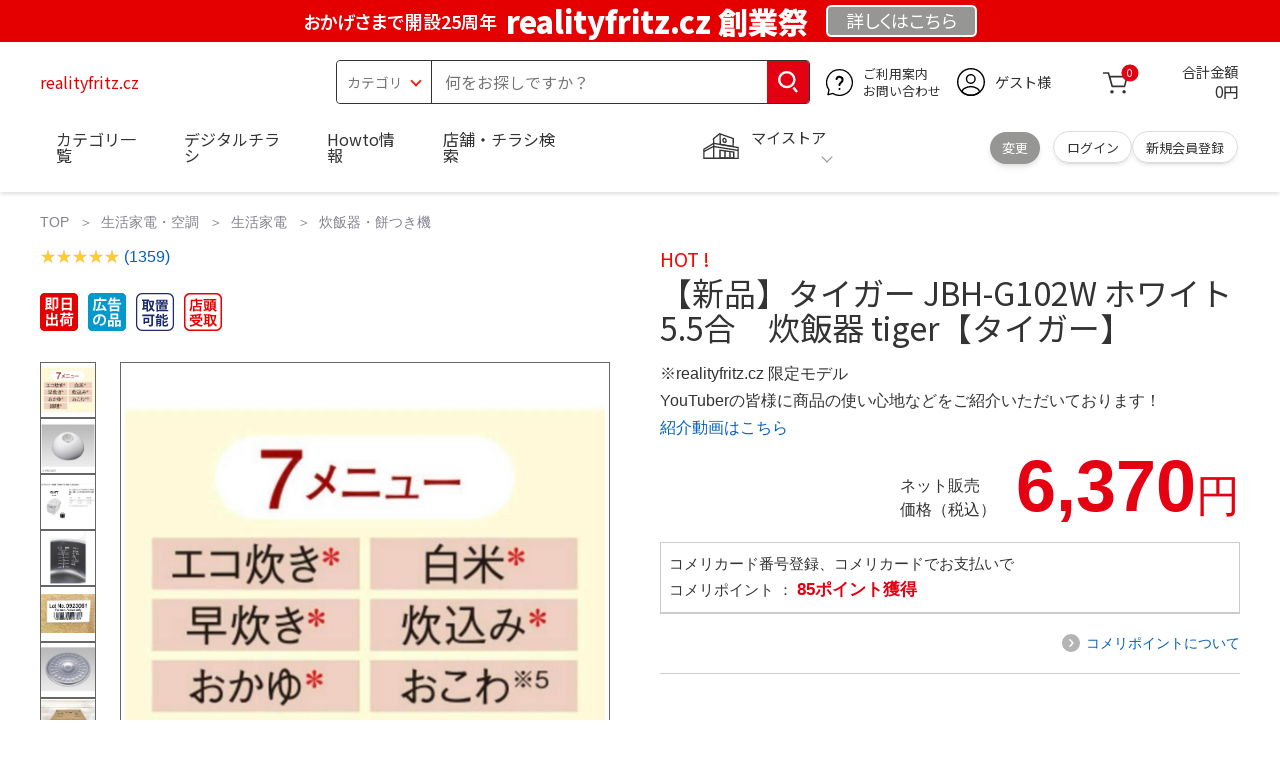

--- FILE ---
content_type: text/html; charset=utf-8
request_url: https://realityfritz.cz/2022/01/
body_size: 28379
content:
<!DOCTYPE html>
<html data-browse-mode="P" lang="ja" xml="ja" xmlns:og="http://ogp.me/ns#" xmlns:fb="http://ogp.me/ns/fb#" xmlns:mixi="http://mixi-platform.com/ns#">
<head>
    <script async src="https://s.yimg.jp/images/listing/tool/cv/ytag.js"></script>
    
    <script>
        window.yjDataLayer = window.yjDataLayer || [];
        function ytag() { yjDataLayer.push(arguments); }
        ytag({"type":"ycl_cookie", "config":{"ycl_use_non_cookie_storage":true}});
    </script>
    

    <meta charset="UTF-8">
    <title>【新品】タイガー JBH-G102W  ホワイト 5.5合　炊飯器 tiger【タイガー】</title>
    <link rel="canonical" href="https://realityfritz.cz/2022/01/">


    <meta name="description" content="【新品】タイガー JBH-G102W  ホワイト 5.5合　炊飯器 tiger【タイガー】">
    <meta name="keywords" content="【新品】タイガー JBH-G102W  ホワイト 5.5合　炊飯器 tiger【タイガー】">

    <meta name="wwwroot" content="" />
    <meta name="rooturl" content="realityfritz.cz" />
    <meta name="shoproot" content="/shop" />


    <!-- Google Tag Manager -->
    
    <script>(function(w,d,s,l,i){w[l]=w[l]||[];w[l].push({'gtm.start':
            new Date().getTime(),event:'gtm.js'});var f=d.getElementsByTagName(s)[0],
        j=d.createElement(s),dl=l!='dataLayer'?'&l='+l:'';j.async=true;j.src=
        'https://www.googletagmanager.com/gtm.js?id='+i+dl;f.parentNode.insertBefore(j,f);
    })(window,document,'script','dataLayer','GTM-WW7TZTK');</script>
    
    <!-- End Google Tag Manager -->









    <link rel="stylesheet" type="text/css" href="https://ajax.googleapis.com/ajax/libs/jqueryui/1.13.1/themes/ui-lightness/jquery-ui.min.css">
    <link rel="stylesheet" type="text/css" href="https://maxcdn.bootstrapcdn.com/font-awesome/4.7.0/css/font-awesome.min.css">
    <link rel="stylesheet" type="text/css" href="//www.komeri.com/css/sys/block_order.css">
    <link rel="stylesheet" href="//www.komeri.com/css/usr/sb_block.css" media="screen and (max-width:767px)">
    <link rel="stylesheet" href="//www.komeri.com/css/usr/sb_block.css" media="screen and (min-width:768px)">
    <script src="https://ajax.googleapis.com/ajax/libs/jquery/3.5.1/jquery.min.js"></script>
    <script src="https://ajax.googleapis.com/ajax/libs/jqueryui/1.13.1/jquery-ui.min.js"></script>
    <script src="//www.komeri.com/lib/jquery.ui.touch-punch.min.js"></script>

    <script src="//www.komeri.com/lib/jquery.balloon.js"></script>
    <script src="//www.komeri.com/lib/goods/jquery.tile.min.js"></script>
    <script src="//www.komeri.com/lib/modernizr-custom.js"></script>
    <script src="//www.komeri.com/lib/lazysizes.min.js"></script>
    <script src="//www.komeri.com/js/sys/msg.js"></script>
    <script src="//www.komeri.com/js/usr/user.js"></script>
    <script src="//www.komeri.com/js/app/disp.js"></script>
    <meta http-equiv="X-UA-Compatible" content="IE=edge">
    <meta name="viewport" content="width=device-width">
    <meta name="format-detection" content="telephone=no">
    <link rel="preconnect" href="https://fonts.googleapis.com">
    <link rel="preconnect" href="https://fonts.gstatic.com" crossorigin>
    <link href="https://fonts.googleapis.com/css2?family=Noto+Sans+JP:wght@400;700&display=swap" rel="stylesheet">
    <link rel="stylesheet" href="//www.komeri.com/css/bita_css/base.css?v=2024082001">
    <link rel="stylesheet" href="//www.komeri.com/css/bita_css/jquery-ui.css">
    <link rel="stylesheet" href="//www.komeri.com/css/bita_css/sliderrange.css">
    <link rel="stylesheet" href="//www.komeri.com/css/bita_css/slick-theme.css">
    <link rel="stylesheet" href="//www.komeri.com/css/bita_css/slick.css">
    <link rel="stylesheet" href="//www.komeri.com/css/bita_css/sp_module.css?v=2024082001" media="screen and (max-width:767px),print">
    <link rel="stylesheet" href="//www.komeri.com/css/bita_css/template_b2.css?v=2024082001">

    <link rel="stylesheet" href="//www.komeri.com/css/sys/user.css?v=2024062702">
    <link rel="stylesheet" href="//www.komeri.com/css/usr/user.css">

    <script src="//www.komeri.com/js/slick.min.js" defer></script>
    <script src="//www.komeri.com/js/drawerCategory.js" defer></script>

    <link rel="icon" href="//www.komeri.com/include_html/common/favicon/favicon.ico" sizes="48x48">
    <link rel="icon" href="//www.komeri.com/include_html/common/favicon/favicon.svg" type="image/svg+xml">
    <link rel="apple-touch-icon" href="//www.komeri.com/include_html/common/favicon/apple-touch-icon.png">



    <script src="//www.komeri.com/js/usr/goods.js"></script>


    <script src="//www.komeri.com/js/sys/goods_ajax_cart.js"></script>
    <script src="//www.komeri.com/js/sys/zetaadd.js" defer></script>

    <script src="//www.komeri.com/js/sys/goods_ajax_bookmark.js"></script>
    <script src="//www.komeri.com/js/sys/goods_ajax_quickview.js"></script>

    <meta property="og:title" content="【新品】タイガー JBH-G102W  ホワイト 5.5合　炊飯器 tiger【タイガー】">
    <meta property="og:description" content="【新品】タイガー JBH-G102W  ホワイト 5.5合　炊飯器 tiger【タイガー】">
    <meta property="og:site_name" content="【新品】タイガー JBH-G102W  ホワイト 5.5合　炊飯器 tiger【タイガー】">
    <meta property="og:url" content="https://realityfritz.cz/2022/01/">
    <meta property="og:image" content="https://static.mercdn.net/item/detail/orig/photos/m11333459339_12.jpg?1712496243">
    <meta property="og:type" content="product">
    <meta name="twitter:card" content="summary" />



    <script type="text/javascript" src="https://dynamic.criteo.com/js/ld/ld.js?a=4483" async="true"></script>

    <script type="text/javascript">
        var dataLayer = dataLayer || [];
        dataLayer.push({
            'etm_criteo_loader_url': "https://static.criteo.net/js/ld/ld.js",
            'etm_criteo_account': 4483,
            'etm_var_criteo_script_goods_detail': true,
            'etm_var_criteo_type': "d",
            'etm_goods': "2459"
        });
    </script>

    <script type="text/javascript">
        window.criteo_q = window.criteo_q || [];
        var deviceType = /iPad/.test(navigator.userAgent) ? "t" : /Mobile|iP(hone|od)|Android|BlackBerry|IEMobile|Silk/.test(navigator.userAgent) ? "m" : "d";
        window.criteo_q.push(
            { event: "setAccount", account: 4483 },
            { event: "setSiteType", type: deviceType},
            { event: "viewItem", item: "2459" }
        );
    </script>



</head>
<script type="text/javascript">
    digitalData = {
        user: {
            info: {
                login: "false",
                memberID: "",
                myStore: "",
                memberType: "非ログイン",
                cardType: ""
            }
        }
        ,
        ecommerce: {
            event: {
                eventName: "prodView"
            },
            items: '[{"itemCategory":"炊飯器・餅つき機","itemName":"【新品】タイガー JBH-G102W  ホワイト 5.5合　炊飯器 tiger【タイガー】","JANcode":"2459","itemCategory_lv1":"生活家電・空調","itemCategory_lv2":"生活家電","itemCategory_lv3":"炊飯器・餅つき機"}]'
        }

    };
</script>


<body class="page-goods" >
<div class="wrapper">


    <!-- Google Tag Manager (noscript) -->
    <noscript><iframe src="https://www.googletagmanager.com/ns.html?id=GTM-WW7TZK"
                      height="0" width="0" style="display:none;visibility:hidden"></iframe></noscript>
    <!-- End Google Tag Manager (noscript) -->




    <script type="text/javascript">(function e(){
        var e=document.createElement("script");
        e.type="text/javascript",
            e.async=true,
            e.src="https://komeri.search.zetacx.net/static/zd/zd_register_prd.js";
        var t=document.getElementsByTagName("script")[0];
        t.parentNode.insertBefore(e,t)})();
    </script>
    <script type="text/javascript">
        const zrUserId="";
    </script>








    <div class="header-band  webfont">
        
        <style>
            .header-band {
                background-color: #e40001;
                height: 42px;
                padding: .3em .5em;
                overflow: hidden;
                box-sizing: border-box;
                display: flex;
                flex-wrap: nowrap;
                justify-content: center;
                align-items: center;
                font-size: 30px;
                color: #fff;
                font-variation-settings: "wght" 400;
                font-feature-settings: "palt";
            }

            .header-band--lead {
                /*font-weight: 700;*/
                font-variation-settings: "wght" 900;
                font-feature-settings: "palt";
                color: #fff;
                display: flex;
                align-items: center;
            }

            .header-band--lead img{
                width: 100%;
                height: auto;
                max-width: 35px;
                margin: 0 15px 0 0;
            }
            .header-band--lead img.svg-txt{
                width: 100%;
                height: auto;
                max-width: 100%;
            }
            .header-band--lead__jump {
                font-size: 0.6em;
                font-variation-settings: "wght" 600;
                color: #fff;
                padding-right: 0.5em;
            }
            .header-band--lead--fff {
                /* font-weight: 700; */
                font-variation-settings: "wght" 900;
                font-feature-settings: "palt";
                color: #272989;
                background: #fff;
                padding: 0.2em 0.5em;
                font-size: 0.7em;
                border-radius: 0.3em;
                margin-left: 2em;
            }

            .header-band--lead--link{
                color: #fff;
                background:#969694;
                border-radius: 0.3em;
                border: 2px solid #fff;
                padding: 0.25em 1em 0.35em;
                margin-left: 1em;
                font-size: 0.6em;
                font-variation-settings: "wght" 400;
                font-feature-settings: "palt";
                font-size: 0.6em;
            }
            /*.header-band--lead--link:hover{
            color: #fff;
            border: 2px solid #272989;
            background:#969694;
            font-variation-settings: "wght" 900;
            transition-duration: 500ms;
            }*/
            .header-band--lead__trr {
                -webkit-transform: rotate(15deg);
                transform: rotate(15deg);
                display: inline-block
            }

            .header-band--lead__small {
                font-size: 14px;
                color: #fff;
                align-self: self-end;
                padding-bottom: 2px
            }

            @media screen and (min-width: 768px) {
                .header-band--lead-sp{display: none;}
            }

            @media screen and (max-width: 767px) {
                .header-band--lead-sp{
                    width:100%;
                    max-width: 320px;
                }
                .header-band {
                    display: flex;
                    /*grid-template-columns: 1fr auto;*/
                    /*gap: .75rem;*/
                    place-content: center;
                    font-family: "Noto Sans JP",Sans-Serif;
                    padding: 0 0.5em;
                }
                .header-band--lead img {
                    width: 100%;
                    height: auto;
                    max-height: 40px;
                    margin: 0 2vw 0 0;
                }
                .header-band--lead__small {
                    font-size: 2vw;
                    padding-bottom: 0;
                    align-self: center
                }
                .header-band--lead-pc{
                    display: none;
                }
                .header-band--lead--link {
                    font-size: 13px;
                    /* padding: 0.3em .75em; */
                    margin: 0;
                    /* width: 7em; */
                    text-align: center;
                }
            }
            .item__description__line-limited span{font-size: 1.2rem;line-height: 1.5rem;}
        </style>
        
        <p class="header-band--lead header-band--lead-pc"><span class="header-band--lead__jump">おかげさまで開設25周年</span>realityfritz.cz 創業祭</p>
        <p class="header-band--lead header-band--lead-sp"><span class="header-band--lead__jump">realityfritz.cz</span></p></p>
        <a href="https://realityfritz.cz/contents/event/kansyasai" class="header-band--lead--link"><span style="display:inline-block">詳しくは</span><span style="display:inline-block">こちら</span></a> </div>

    <header id="header" class="webfont">
        <div class="header-container webfont">
            <div class="header-logo">
                <a href="javascript:history.back();" class="header-app--btn">
                    <span></span>
                    <span></span>
                </a>
                <div class="hamburger" id="js-hamburger">
                    <span class="hamburger__line hamburger__line--1"></span>
                    <span class="hamburger__line hamburger__line--2"></span>
                    <span class="hamburger__line hamburger__line--3"></span>
                </div>
                <div class="header-logo--img">
                    <a href="https://realityfritz.cz" title="realityfritz.cz" style="color: #e40001;">
                        realityfritz.cz
                    </a>
                </div>
            </div>
            <div class="js-suggest header-search">
                <div class="suggest-wrapper">
                    <form name="category" method="get" action="https://realityfritz.cz/shop/goods/search" id="search_form" class="header-search-form">
                        <input type="hidden" name="search" value="x" />
                        <div class="header-search-container">
					<span class="header-search--s-select">
						<select name="category" id="header-select">
<option value="" selected>カテゴリ</option>
<option class="header-select--heading" value="21">工具</option>
<option value="2101"> 電動工具</option>
<option value="2102"> 電動機械</option>
<option value="2103"> 先端パーツ</option>
<option value="2104"> 作業工具</option>
<option value="2105"> 大工道具</option>
<option value="2109"> 左官道具</option>
<option value="2110"> 工具収納</option>
<option value="2111"> 保安</option>
<option value="2112"> 荷役</option>
<option value="2107"> 計測</option>
<option value="2108"> 研磨・ケミカル</option>
<option class="header-select--heading" value="22">金物・電材</option>
<option value="2203"> 釘・ビス</option>
<option value="2204"> ネジボルト</option>
<option value="2205"> 建具金物</option>
<option value="2206"> 針金・チェーン</option>
<option value="2207"> 補強金具</option>
<option value="2209"> キャスター</option>
<option value="2221"> DIY素材</option>
<option value="2222"> 安全</option>
<option value="2223"> エアコンパーツ</option>
<option value="2224"> 電線</option>
<option value="2225"> 配線部材</option>
<option value="2226"> 配線結束</option>
<option value="2227"> 電設資材</option>
<option value="2228"> 配線パーツ</option>
<option value="2229"> 換気扇</option>
<option class="header-select--heading" value="23">建材・木材・配管材</option>
<option value="2306"> 配管材</option>
<option value="2307"> 水栓</option>
<option value="2308"> 雨ドイ</option>
<option value="2309"> 安全・足場材</option>
<option value="2310"> 屋根・外壁材</option>
<option value="2311"> 構造鋼材</option>
<option value="2322"> ドア窓・建具</option>
<option value="2313"> フェンス・境界資材</option>
<option value="2323"> 換気・煙突</option>
<option value="2331"> 合板</option>
<option value="2332"> 製材</option>
<option value="2324"> 断熱・石膏</option>
<option value="2325"> 内装建材</option>
<option value="2326"> 建具・床材</option>
<option value="2327"> 養生用品</option>
<option value="2328"> ＤＩＹ木材</option>
<option value="2304"> セメント・砂・砂利</option>
<option value="2329"> ブロック</option>
<option value="2305"> 外構資材</option>
<option class="header-select--heading" value="46">塗料・補修剤</option>
<option value="4601"> 塗料</option>
<option value="4602"> 塗装具</option>
<option value="4603"> テープ</option>
<option value="4604"> 補修材</option>
<option value="4605"> コーキング材</option>
<option value="4606"> 接着剤</option>
<option value="4607"> 荷造・包装</option>
<option value="4608"> シート</option>
<option value="4609"> 断熱・結露用品他</option>
<option class="header-select--heading" value="24">エクステリア・住設機器</option>
<option value="2406"> エクステリア</option>
<option value="2401"> キッチン</option>
<option value="2402"> バス・洗面</option>
<option value="2403"> トイレ</option>
<option value="2404"> ガス・石油給湯器</option>
<option value="2405"> エネルギー・電気</option>
<option value="2407"> 内装・建具</option>
<option value="2408"> サッシ・外壁・屋根</option>
<option value="2412"> 表札・ポスト</option>
<option class="header-select--heading" value="27">農業資材・肥料・農薬</option>
<option value="2717"> 水稲資材</option>
<option value="2718"> 畑作果樹畜産資材</option>
<option value="2711"> 農機具</option>
<option value="2704"> 米保管・精米機</option>
<option value="2712"> ハウス資材</option>
<option value="2713"> 支柱（栽培）</option>
<option value="2715"> 防鳥防獣資材</option>
<option value="2719"> 収穫資材</option>
<option value="2714"> 出荷資材</option>
<option value="2720"> 昇降器具・運搬具</option>
<option value="2723"> 農業用農薬</option>
<option value="2724"> 家庭園芸農薬</option>
<option value="2721"> 農業用土</option>
<option value="2706"> 肥料</option>
<option value="2722"> 飼料</option>
<option class="header-select--heading" value="28">ガーデニング・植物</option>
<option value="2813"> ガーデンファニチャー</option>
<option value="2814"> 庭園資材</option>
<option value="2815"> 屋外床材</option>
<option value="2817"> ガーデン装飾</option>
<option value="2816"> 鉢・プランター</option>
<option value="2812"> 用土</option>
<option value="2818"> 育成園芸用品</option>
<option value="2807"> 土農具</option>
<option value="2808"> 刈払機</option>
<option value="2809"> 噴霧器</option>
<option value="2819"> 園芸機器</option>
<option value="2810"> 散水用品</option>
<option value="2811"> 雪かき用品</option>
<option value="2802"> 植物</option>
<option value="2820"> 種</option>
<option value="2821"> 造花</option>
<option class="header-select--heading" value="35">衣料・靴・作業手袋</option>
<option value="3501"> 作業衣料</option>
<option value="3507"> 実用衣料</option>
<option value="3508"> 防寒用品</option>
<option value="3502"> 作業手袋</option>
<option value="3509"> 雨合羽</option>
<option value="3503"> 作業小物</option>
<option value="3511"> 靴下</option>
<option value="3504"> 長靴</option>
<option value="3505"> ワークシューズ</option>
<option value="3506"> 一般靴、小物</option>
<option value="3512"> 傘</option>
<option class="header-select--heading" value="26">インテリア・家具・収納</option>
<option value="2601"> ホームデコ</option>
<option value="2602"> カーペット・室内敷物</option>
<option value="2616"> 屋内床材</option>
<option value="2603"> カーテン・ブラインド</option>
<option value="2604"> 座布団・クッション</option>
<option value="2605"> ベッド・寝具</option>
<option value="2617"> こたつ用品</option>
<option value="2613"> 衣類収納用品</option>
<option value="2618"> 多目的収納用品</option>
<option value="2619"> 空間収納</option>
<option value="2620"> リビング家具</option>
<option value="2621"> 玄関家具</option>
<option value="2626"> キッチン・ダイニング家具</option>
<option value="2622"> 室内補助用品</option>
<option value="2628"> 神棚・神具</option>
<option value="2625"> スリッパ</option>
<option value="2614"> スーツケース・バック</option>
<option value="2624"> 掛・置時計</option>
<option value="2623"> 腕時計</option>
<option class="header-select--heading" value="33">家電・照明</option>
<option value="3325"> エアコン・空調機器</option>
<option value="3304"> 冷房用品</option>
<option value="3323"> 暖房用品</option>
<option value="3303"> その他暖房用品</option>
<option value="3320"> 家事家電</option>
<option value="3316"> 調理家電</option>
<option value="3315"> コンロ・ガス器具用品</option>
<option value="3318"> ＡＶ機器</option>
<option value="3317"> 理美容・健康</option>
<option value="3306"> 電線・延長コード</option>
<option value="3308"> アンテナパーツ</option>
<option value="3311"> 照明器具</option>
<option value="3313"> 電球・蛍光灯</option>
<option value="3314"> 乾電池</option>
<option value="3322"> ネットワーク機器</option>
<option value="3309"> 防犯・セキュリティ</option>
<option value="3321"> 防災</option>
<option value="3324"> カメラ</option>
<option value="34">レジャー・自転車・カー用品</option>
<option value="3401"> 洗車用品</option>
<option value="3421"> ワックスケミカル</option>
<option value="3403"> オイル・添加剤</option>
<option value="3404"> バッテリー・電装・バルブ</option>
<option value="3405"> 車内用品・車外用品</option>
<option value="3406"> 車内小物</option>
<option value="3422"> カーエレクトロ二クス</option>
<option value="3408"> 保安・補修</option>
<option value="3409"> タイヤ・タイヤ関連</option>
<option value="3410"> バイク用品</option>
<option value="3411"> キャンプ・アウトドア用品</option>
<option value="3412"> 海水浴用品</option>
<option value="3413"> スポーツ用品</option>
<option value="3414"> 健康トレーニング</option>
<option value="3415"> 釣具</option>
<option value="3416"> 自転車</option>
<option value="3418"> 自転車用品</option>
<option value="3419"> 玩具</option>
<option value="3420"> シーズン玩具</option>
<option class="header-select--heading" value="29">ペット用品</option>
<option value="2901"> 犬フード</option>
<option value="2910"> 犬用品</option>
<option value="2902"> 猫フード</option>
<option value="2911"> 猫用品</option>
<option value="2912"> 小動物</option>
<option value="2913"> 鳥・昆虫</option>
<option value="2914"> 魚・爬虫類フード</option>
<option value="2915"> 魚・爬虫類用品</option>
<option class="header-select--heading" value="30">家庭用品・日用品</option>
<option value="3001"> 掃除用具</option>
<option value="3002"> 掃除容器</option>
<option value="3003"> 洗濯用品</option>
<option value="3004"> バス用品</option>
<option value="3005"> タオル</option>
<option value="3006"> トイレ用品</option>
<option value="3019"> 収納用品・収納保護用品</option>
<option value="3010"> 住居洗剤</option>
<option value="3011"> 洗濯洗剤</option>
<option value="3012"> 台所用品</option>
<option value="3014"> 芳香剤・消臭剤</option>
<option value="3015"> 防虫剤・除湿剤</option>
<option value="3016"> 殺虫剤</option>
<option value="3013"> 紙</option>
<option value="3017"> カイロ</option>
<option value="3018"> ローソク・線香・仏具</option>
<option value="3008"> サンダル</option>
<option class="header-select--heading" value="31">キッチン用品</option>
<option value="3101"> 調理器具</option>
<option value="3102"> 調理用品</option>
<option value="3103"> 箸・食器</option>
<option value="3104"> 卓上・保存用品</option>
<option value="3105"> 流し用品</option>
<option value="3111"> ポット・行楽用品</option>
<option value="3108"> ポリ袋・キッチンガード</option>
<option value="3109"> 割箸・紙皿・紙コップ他消耗品</option>
<option value="3110"> テーブルクロス</option>
<option class="header-select--heading" value="32">ヘルス＆ビューティー</option>
<option value="3201"> シャンプー・石鹸・入浴剤</option>
<option value="3203"> オーラルケア用品</option>
<option value="3204"> 化粧品・化粧小物</option>
<option value="3214"> ヘルスケア</option>
<option value="3207"> ベビー用品</option>
<option value="3215"> 美粧用品</option>
<option value="3208"> 手芸・和洋裁</option>
<option value="3209"> シニアケア</option>
<option value="3216"> 介護用品</option>
<option value="3211"> 香水</option>
<option value="3212"> 郵便関係</option>
<option value="3217"> 老眼鏡・メガネ</option>
<option class="header-select--heading" value="37">文具・事務用品</option>
<option value="3701"> 事務用品</option>
<option value="3702"> ＯＡ用品</option>
<option value="3720"> パソコン用品</option>
<option value="3703"> 事務機器・店舗用品</option>
<option value="3704"> オフィス家具・収納</option>
<option value="3705"> ファイル</option>
<option value="3721"> ノート・伝票・封筒</option>
<option value="3722"> 慶弔・賞状用品</option>
<option value="3708"> 筆記・学童用品</option>
<option value="3723"> ルーペ・拡大鏡</option>
<option value="3717"> 喫煙具</option>
<option value="3719"> ＤＩＹ書籍</option>
<option class="header-select--heading" value="36">食品</option>
<option value="3601"> 菓子</option>
<option value="3602"> 飲料</option>
<option value="3603"> 米</option>
<option value="3604"> 加工食品</option>
<option value="3606"> 食品ギフト・その他ギフト</option>
<option value="3605"> 餅・正月用品</option>
<option class="header-select--heading" value="45">産直</option>
<option value="4506"> 野菜</option>
<option value="4501"> くだもの</option>
<option value="4502"> お米</option>
<option value="4503"> 加工品</option>
<option value="4504"> お菓子</option>
</select>
					</span>
                            <span class="header-search--input">
					<input type="text" value="" maxlength="100" placeholder="何をお探しですか？" list="example" class="s-suggest js-suggest-search" name="keyword" data-suggest-submit="on" autocomplete="off">
					</span>
                        </div>
                        <span class="header-search--input-btn">
					<input type="image" src="//www.komeri.com/img/head_icon_search.svg" alt="検索">
					</span>
                    </form>
                </div>
            </div>
            <div class="header-contact">
                <a href="https://realityfritz.cz/shop/pg/1AvailableInfo">
                    <img src="//www.komeri.com/img/head_icon_inquiry.svg" alt="ご利用案内とお問い合わせ" width="27" height="27">
                    <p class="pc-only">ご利用案内
                        <br>お問い合わせ
                    </p>
                </a>
            </div>
            <div class="header-usr">
		<span class="header-usr--icon">
		  <a href="https://realityfritz.cz/shop/customer/menu">
			<img src="//www.komeri.com/img/header_usr.svg" alt="アカウント" width="28" height="28">
		  </a>
		</span>
                <span class="header-usr--name js-user-name">
          ゲスト様
		</span>
            </div>
            <div class="header-cart">
                <div class="header-cart--icon">
                    <a href="https://realityfritz.cz/shop/cart/cart" rel="nofollow">
                        <img src="//www.komeri.com/img/head_icon_cart.svg" alt="カート" width="25" height="25">
                        <span class="header-cart--bag js-cart-count">0</span>
                    </a>
                </div>
                <div class="header-cart--count">
                    <span class="header-cart--count-txt">合計金額</span>
                    <span class="header-cart--total-count price" id="js-price">0円</span>
                </div>
            </div>
            <div class="header-store js-mystore-area">
		<span class="header-store--icon">
		  <img src="//www.komeri.com/img/header_mystore.svg" alt="マイストア" width="36" height="26">
		</span>
                <p class="header-store--dt">
                    <span class="header-store--dt__head">マイストア</span>
                    <span class="header-store--dt-cont">
			<span class="header-store--dt-name js-mystore-area--name"></span>
			<span class="header-store--dt-time js-mystore-area--time"></span>
			<span class="header-store--dt-btn__change">
			<a class="js-mystore-area--change js-mystore-area--change" href="https://realityfritz.cz/shop/storeSearch/KeepCriteriaInput">変更</a>
			</span>
		  </span>
                </p>
                <p class="pc-only header-store--login">
        <span>
        <a href="https://realityfritz.cz/shop/customer/menu">
         ログイン
        </a>
        </span>
                    <span>
        <a href="https://realityfritz.cz/shop/customer/entry" rel="nofollow">
        新規会員登録
        </a>
        </span>
                </p>
            </div>
            <nav class="header-nav">
                <ul class="header-nav--list">
                    <li class="sp-only header-nav--head">ようこそ
                        <span>ゲスト様</span>
                    </li>
                    <li class="sp-only">
                        <a href="https://realityfritz.cz/shop/customer/menu.php">ログイン</a>
                    </li>
                    <li class="drawerCategory pc-only">
                        <a href="https://realityfritz.cz/shop/category/categorylist.php">カテゴリ一覧</a>
                    </li>
                    <li class="sp-only">
                        <a href="https://realityfritz.cz/shop/category/categorylist.php">カテゴリ一覧</a>
                    </li>
                    <li>
                        <a href="https://realityfritz.cz/shop/pg/91834483">デジタルチラシ</a>
                    </li>
                    <li>
                        <a href="https://realityfritz.cz/shop/pg/1howto/">Howto情報</a>
                    </li>
                    <li>
                        <a href="https://realityfritz.cz/shop/storeSearch/CriteriaInput.php">店舗・チラシ検索</a>
                    </li>
                    <li class="sp-only">
                        <a href="https://realityfritz.cz/toyu/top/CKmSpSfTop.php">灯油宅配</a>
                    </li>
                    <li class="sp-only"><a href="https://realityfritz.cz/reserve/tool">電動工具・機械レンタル</a></li>
                </ul>
                <div class="menu-category-list">
                    <ul>
                        <li class="depth1">
                            <div class="depth1-nm"> <span class="lnk1 mgr05"> <a href="https://realityfritz.cz/shop/holly/vous91882751736">工具</a> </span> </div>
                            <div class="depth1-lower" data-depth="2">
                                <ul>
                                    <li class="depth2">
                                        <div class="depth2-nm"> <span class="lnk2 mgr05"> <a href="https://realityfritz.cz/shop/mph/sammy91882753760">電動工具</a> </span> </div>
                                    </li>
                                    <li class="depth2">
                                        <div class="depth2-nm"> <span class="lnk2 mgr05"> <a href="https://realityfritz.cz/shop/social/bleed91882755784">電動機械</a> </span> </div>
                                    </li>
                                    <li class="depth2">
                                        <div class="depth2-nm"> <span class="lnk2 mgr05"> <a href="https://realityfritz.cz/shop/honourable/clippers91882757808">先端パーツ</a> </span> </div>
                                    </li>
                                    <li class="depth2">
                                        <div class="depth2-nm"> <span class="lnk2 mgr05"> <a href="https://realityfritz.cz/shop/sonoma/studio91882759832">作業工具</a> </span> </div>
                                    </li>
                                    <li class="depth2">
                                        <div class="depth2-nm"> <span class="lnk2 mgr05"> <a href="https://realityfritz.cz/shop/cubic/const91882761856">大工道具</a> </span> </div>
                                    </li>
                                    <li class="depth2">
                                        <div class="depth2-nm"> <span class="lnk2 mgr05"> <a href="https://realityfritz.cz/shop/eminem/adverse91882763880">左官道具</a> </span> </div>
                                    </li>
                                    <li class="depth2">
                                        <div class="depth2-nm"> <span class="lnk2 mgr05"> <a href="https://realityfritz.cz/shop/stage/attempted91882765904">工具収納</a> </span> </div>
                                    </li>
                                    <li class="depth2">
                                        <div class="depth2-nm"> <span class="lnk2 mgr05"> <a href="https://realityfritz.cz/shop/adr/blink91882767928">保安</a> </span> </div>
                                    </li>
                                    <li class="depth2">
                                        <div class="depth2-nm"> <span class="lnk2 mgr05"> <a href="https://realityfritz.cz/shop/spear/sed91882769952">荷役</a> </span> </div>
                                    </li>
                                    <li class="depth2">
                                        <div class="depth2-nm"> <span class="lnk2 mgr05"> <a href="https://realityfritz.cz/shop/hg/aftermath91882771976">計測</a> </span> </div>
                                    </li>
                                    <li class="depth2">
                                        <div class="depth2-nm"> <span class="lnk2 mgr05"> <a href="https://realityfritz.cz/shop/newton/cords91882774000">研磨・ケミカル</a> </span> </div>
                                    </li>
                                </ul>
                            </div>
                        </li>
                        <li class="depth1">
                            <div class="depth1-nm"> <span class="lnk1 mgr05"> <a href="https://realityfritz.cz/shop/bc/boyle91882776024">金物・電材</a> </span> </div>
                            <div class="depth1-lower" data-depth="2">
                                <ul>
                                    <li class="depth2">
                                        <div class="depth2-nm"> <span class="lnk2 mgr05"> <a href="https://realityfritz.cz/shop/hardship/carver91882778048">釘・ビス</a> </span> </div>
                                    </li>
                                    <li class="depth2">
                                        <div class="depth2-nm"> <span class="lnk2 mgr05"> <a href="https://realityfritz.cz/shop/staring/giving91882780072">ネジボルト</a> </span> </div>
                                    </li>
                                    <li class="depth2">
                                        <div class="depth2-nm"> <span class="lnk2 mgr05"> <a href="https://realityfritz.cz/shop/ferguson/malaysia91882782096">建具金物</a> </span> </div>
                                    </li>
                                    <li class="depth2">
                                        <div class="depth2-nm"> <span class="lnk2 mgr05"> <a href="https://realityfritz.cz/shop/comparing/tablet91882784120">針金・チェーン</a> </span> </div>
                                    </li>
                                    <li class="depth2">
                                        <div class="depth2-nm"> <span class="lnk2 mgr05"> <a href="https://realityfritz.cz/shop/polls/homeland91882786144">補強金具</a> </span> </div>
                                    </li>
                                    <li class="depth2">
                                        <div class="depth2-nm"> <span class="lnk2 mgr05"> <a href="https://realityfritz.cz/shop/amg/theta91882788168">キャスター</a> </span> </div>
                                    </li>
                                    <li class="depth2">
                                        <div class="depth2-nm"> <span class="lnk2 mgr05"> <a href="https://realityfritz.cz/shop/cozy/mum91882790192">DIY素材</a> </span> </div>
                                    </li>
                                    <li class="depth2">
                                        <div class="depth2-nm"> <span class="lnk2 mgr05"> <a href="https://realityfritz.cz/shop/citing/lois91882792216">安全</a> </span> </div>
                                    </li>
                                    <li class="depth2">
                                        <div class="depth2-nm"> <span class="lnk2 mgr05"> <a href="https://realityfritz.cz/shop/qualification/centrally91882794240">エアコンパーツ</a> </span> </div>
                                    </li>
                                    <li class="depth2">
                                        <div class="depth2-nm"> <span class="lnk2 mgr05"> <a href="https://realityfritz.cz/shop/drawn/feeders91882796264">電線</a> </span> </div>
                                    </li>
                                    <li class="depth2">
                                        <div class="depth2-nm"> <span class="lnk2 mgr05"> <a href="https://realityfritz.cz/shop/works/just91882798288">配線部材</a> </span> </div>
                                    </li>
                                    <li class="depth2">
                                        <div class="depth2-nm"> <span class="lnk2 mgr05"> <a href="https://realityfritz.cz/shop/alameda/labor91882800312">配線結束</a> </span> </div>
                                    </li>
                                    <li class="depth2">
                                        <div class="depth2-nm"> <span class="lnk2 mgr05"> <a href="https://realityfritz.cz/shop/starr/mining91882802336">電設資材</a> </span> </div>
                                    </li>
                                    <li class="depth2">
                                        <div class="depth2-nm"> <span class="lnk2 mgr05"> <a href="https://realityfritz.cz/shop/disclose/invest91882804360">配線パーツ</a> </span> </div>
                                    </li>
                                    <li class="depth2">
                                        <div class="depth2-nm"> <span class="lnk2 mgr05"> <a href="https://realityfritz.cz/shop/facilitate/rug91882806384">換気扇</a> </span> </div>
                                    </li>
                                </ul>
                            </div>
                        </li>
                        <li class="depth1">
                            <div class="depth1-nm"> <span class="lnk1 mgr05"> <a href="https://realityfritz.cz/shop/vol/manages91882808408">建材・木材・配管材</a> </span> </div>
                            <div class="depth1-lower" data-depth="2">
                                <ul>
                                    <li class="depth2">
                                        <div class="depth2-nm"> <span class="lnk2 mgr05"> <a href="https://realityfritz.cz/shop/cucumber/vale91882810432">配管材</a> </span> </div>
                                    </li>
                                    <li class="depth2">
                                        <div class="depth2-nm"> <span class="lnk2 mgr05"> <a href="https://realityfritz.cz/shop/este/rupee91882812456">水栓</a> </span> </div>
                                    </li>
                                    <li class="depth2">
                                        <div class="depth2-nm"> <span class="lnk2 mgr05"> <a href="https://realityfritz.cz/shop/residual/kristen91882814480">雨ドイ</a> </span> </div>
                                    </li>
                                    <li class="depth2">
                                        <div class="depth2-nm"> <span class="lnk2 mgr05"> <a href="https://realityfritz.cz/shop/adjust/spikes91882816504">安全・足場材</a> </span> </div>
                                    </li>
                                    <li class="depth2">
                                        <div class="depth2-nm"> <span class="lnk2 mgr05"> <a href="https://realityfritz.cz/shop/cisco/sites91882818528">屋根・外壁材</a> </span> </div>
                                    </li>
                                    <li class="depth2">
                                        <div class="depth2-nm"> <span class="lnk2 mgr05"> <a href="https://realityfritz.cz/shop/opteron/dream91882820552">構造鋼材</a> </span> </div>
                                    </li>
                                    <li class="depth2">
                                        <div class="depth2-nm"> <span class="lnk2 mgr05"> <a href="https://realityfritz.cz/shop/cme/nba91882822576">ドア窓・建具</a> </span> </div>
                                    </li>
                                    <li class="depth2">
                                        <div class="depth2-nm"> <span class="lnk2 mgr05"> <a href="https://realityfritz.cz/shop/burma/footwear91882824600">フェンス・境界資材</a> </span> </div>
                                    </li>
                                    <li class="depth2">
                                        <div class="depth2-nm"> <span class="lnk2 mgr05"> <a href="https://realityfritz.cz/shop/uruguay/webcams91882826624">換気・煙突</a> </span> </div>
                                    </li>
                                    <li class="depth2">
                                        <div class="depth2-nm"> <span class="lnk2 mgr05"> <a href="https://realityfritz.cz/shop/notices/turkmenistan91882828648">合板</a> </span> </div>
                                    </li>
                                    <li class="depth2">
                                        <div class="depth2-nm"> <span class="lnk2 mgr05"> <a href="https://realityfritz.cz/shop/they/ale91882830672">製材</a> </span> </div>
                                    </li>
                                    <li class="depth2">
                                        <div class="depth2-nm"> <span class="lnk2 mgr05"> <a href="https://realityfritz.cz/shop/edith/islander91882832696">断熱・石膏</a> </span> </div>
                                    </li>
                                    <li class="depth2">
                                        <div class="depth2-nm"> <span class="lnk2 mgr05"> <a href="https://realityfritz.cz/shop/seamless/reorganization91882834720">内装建材</a> </span> </div>
                                    </li>
                                    <li class="depth2">
                                        <div class="depth2-nm"> <span class="lnk2 mgr05"> <a href="https://realityfritz.cz/shop/adsl/sqrt91882836744">建具・床材</a> </span> </div>
                                    </li>
                                    <li class="depth2">
                                        <div class="depth2-nm"> <span class="lnk2 mgr05"> <a href="https://realityfritz.cz/shop/laura/nov91882838768">養生用品</a> </span> </div>
                                    </li>
                                    <li class="depth2">
                                        <div class="depth2-nm"> <span class="lnk2 mgr05"> <a href="https://realityfritz.cz/shop/printer/slightly91882840792">ＤＩＹ木材</a> </span> </div>
                                    </li>
                                    <li class="depth2">
                                        <div class="depth2-nm"> <span class="lnk2 mgr05"> <a href="https://realityfritz.cz/shop/avis/sublime91882842816">セメント・砂・砂利</a> </span> </div>
                                    </li>
                                    <li class="depth2">
                                        <div class="depth2-nm"> <span class="lnk2 mgr05"> <a href="https://realityfritz.cz/shop/savvy/appliance91882844840">ブロック</a> </span> </div>
                                    </li>
                                    <li class="depth2">
                                        <div class="depth2-nm"> <span class="lnk2 mgr05"> <a href="https://realityfritz.cz/shop/harmful/listprice91882846864">外構資材</a> </span> </div>
                                    </li>
                                </ul>
                            </div>
                        </li>
                        <li class="depth1">
                            <div class="depth1-nm"> <span class="lnk1 mgr05"> <a href="https://realityfritz.cz/shop/instantly/nevis91882848888">塗料・補修剤</a> </span> </div>
                            <div class="depth1-lower" data-depth="2">
                                <ul>
                                    <li class="depth2">
                                        <div class="depth2-nm"> <span class="lnk2 mgr05"> <a href="https://realityfritz.cz/shop/creating/crc91882850912">塗料</a> </span> </div>
                                    </li>
                                    <li class="depth2">
                                        <div class="depth2-nm"> <span class="lnk2 mgr05"> <a href="https://realityfritz.cz/shop/inhalation/bowel91882852936">塗装具</a> </span> </div>
                                    </li>
                                    <li class="depth2">
                                        <div class="depth2-nm"> <span class="lnk2 mgr05"> <a href="https://realityfritz.cz/shop/submarine/absurd91882854960">テープ</a> </span> </div>
                                    </li>
                                    <li class="depth2">
                                        <div class="depth2-nm"> <span class="lnk2 mgr05"> <a href="https://realityfritz.cz/shop/dye/wheaton91882856984">補修材</a> </span> </div>
                                    </li>
                                    <li class="depth2">
                                        <div class="depth2-nm"> <span class="lnk2 mgr05"> <a href="https://realityfritz.cz/shop/loud/amount91882859008">コーキング材</a> </span> </div>
                                    </li>
                                    <li class="depth2">
                                        <div class="depth2-nm"> <span class="lnk2 mgr05"> <a href="https://realityfritz.cz/shop/sharp/newspaper91882861032">接着剤</a> </span> </div>
                                    </li>
                                    <li class="depth2">
                                        <div class="depth2-nm"> <span class="lnk2 mgr05"> <a href="https://realityfritz.cz/shop/revolt/tobacco91882863056">荷造・包装</a> </span> </div>
                                    </li>
                                    <li class="depth2">
                                        <div class="depth2-nm"> <span class="lnk2 mgr05"> <a href="https://realityfritz.cz/shop/envy/ruth91882865080">シート</a> </span> </div>
                                    </li>
                                    <li class="depth2">
                                        <div class="depth2-nm"> <span class="lnk2 mgr05"> <a href="https://realityfritz.cz/shop/peach/pediatric91882867104">断熱・結露用品他</a> </span> </div>
                                    </li>
                                </ul>
                            </div>
                        </li>
                        <li class="depth1">
                            <div class="depth1-nm"> <span class="lnk1 mgr05"> <a href="https://realityfritz.cz/shop/porter/jensen91882869128">エクステリア・住設機器</a> </span> </div>
                            <div class="depth1-lower" data-depth="2">
                                <ul>
                                    <li class="depth2">
                                        <div class="depth2-nm"> <span class="lnk2 mgr05"> <a href="https://realityfritz.cz/shop/taste/auditors91882871152">エクステリア</a> </span> </div>
                                    </li>
                                    <li class="depth2">
                                        <div class="depth2-nm"> <span class="lnk2 mgr05"> <a href="https://realityfritz.cz/shop/game/kendall91882873176">キッチン</a> </span> </div>
                                    </li>
                                    <li class="depth2">
                                        <div class="depth2-nm"> <span class="lnk2 mgr05"> <a href="https://realityfritz.cz/shop/dermatology/colts91882875200">バス・洗面</a> </span> </div>
                                    </li>
                                    <li class="depth2">
                                        <div class="depth2-nm"> <span class="lnk2 mgr05"> <a href="https://realityfritz.cz/shop/preparedness/conserv91882877224">トイレ</a> </span> </div>
                                    </li>
                                    <li class="depth2">
                                        <div class="depth2-nm"> <span class="lnk2 mgr05"> <a href="https://realityfritz.cz/shop/revisions/advice91882879248">ガス・石油給湯器</a> </span> </div>
                                    </li>
                                    <li class="depth2">
                                        <div class="depth2-nm"> <span class="lnk2 mgr05"> <a href="https://realityfritz.cz/shop/profits/searching91882881272">エネルギー・電気</a> </span> </div>
                                    </li>
                                    <li class="depth2">
                                        <div class="depth2-nm"> <span class="lnk2 mgr05"> <a href="https://realityfritz.cz/shop/rentals/wisdom91882883296">サッシ・外壁・屋根</a> </span> </div>
                                    </li>
                                    <li class="depth2">
                                        <div class="depth2-nm"> <span class="lnk2 mgr05"> <a href="https://realityfritz.cz/shop/fungi/blame91882885320">表札・ポスト</a> </span> </div>
                                    </li>
                                    <li class="depth2">
                                        <div class="depth2-nm"> <span class="lnk2 mgr05"> <a href="https://realityfritz.cz/shop/breeders/disposition91882887344">内装・建具</a> </span> </div>
                                    </li>
                                </ul>
                            </div>
                        </li>
                        <li class="depth1">
                            <div class="depth1-nm"> <span class="lnk1 mgr05"> <a href="https://realityfritz.cz/shop/sufficiently/flowing91882889368">農業資材・肥料・農薬</a> </span> </div>
                            <div class="depth1-lower" data-depth="2">
                                <ul>
                                    <li class="depth2">
                                        <div class="depth2-nm"> <span class="lnk2 mgr05"> <a href="https://realityfritz.cz/shop/similarly/clifton91882891392">水稲資材</a> </span> </div>
                                    </li>
                                    <li class="depth2">
                                        <div class="depth2-nm"> <span class="lnk2 mgr05"> <a href="https://realityfritz.cz/shop/confirms/tel91831337">畑作果樹畜産資材</a> </span> </div>
                                    </li>
                                    <li class="depth2">
                                        <div class="depth2-nm"> <span class="lnk2 mgr05"> <a href="https://realityfritz.cz/shop/cleanup/lifestyle91833361">農機具</a> </span> </div>
                                    </li>
                                    <li class="depth2">
                                        <div class="depth2-nm"> <span class="lnk2 mgr05"> <a href="https://realityfritz.cz/shop/fake/ic91835385">米保管・精米機</a> </span> </div>
                                    </li>
                                    <li class="depth2">
                                        <div class="depth2-nm"> <span class="lnk2 mgr05"> <a href="https://realityfritz.cz/shop/statements/ghana91837409">ハウス資材</a> </span> </div>
                                    </li>
                                    <li class="depth2">
                                        <div class="depth2-nm"> <span class="lnk2 mgr05"> <a href="https://realityfritz.cz/shop/bayer/helicopter91839433">支柱（栽培）</a> </span> </div>
                                    </li>
                                    <li class="depth2">
                                        <div class="depth2-nm"> <span class="lnk2 mgr05"> <a href="https://realityfritz.cz/shop/keystone/advising918311457">防鳥防獣資材</a> </span> </div>
                                    </li>
                                    <li class="depth2">
                                        <div class="depth2-nm"> <span class="lnk2 mgr05"> <a href="https://realityfritz.cz/shop/walsh/geoffrey918313481">収穫資材</a> </span> </div>
                                    </li>
                                    <li class="depth2">
                                        <div class="depth2-nm"> <span class="lnk2 mgr05"> <a href="https://realityfritz.cz/shop/bryan/voodoo918315505">出荷資材</a> </span> </div>
                                    </li>
                                    <li class="depth2">
                                        <div class="depth2-nm"> <span class="lnk2 mgr05"> <a href="https://realityfritz.cz/shop/discovery/overcoming918317529">昇降器具・運搬具</a> </span> </div>
                                    </li>
                                    <li class="depth2">
                                        <div class="depth2-nm"> <span class="lnk2 mgr05"> <a href="https://realityfritz.cz/shop/paddy/texans918319553">農業用農薬</a> </span> </div>
                                    </li>
                                    <li class="depth2">
                                        <div class="depth2-nm"> <span class="lnk2 mgr05"> <a href="https://realityfritz.cz/shop/masonry/brands918321577">家庭園芸農薬</a> </span> </div>
                                    </li>
                                    <li class="depth2">
                                        <div class="depth2-nm"> <span class="lnk2 mgr05"> <a href="https://realityfritz.cz/shop/sweater/oak918323601">農業用土</a> </span> </div>
                                    </li>
                                    <li class="depth2">
                                        <div class="depth2-nm"> <span class="lnk2 mgr05"> <a href="https://realityfritz.cz/shop/mercy/freeware918325625">肥料</a> </span> </div>
                                    </li>
                                    <li class="depth2">
                                        <div class="depth2-nm"> <span class="lnk2 mgr05"> <a href="https://realityfritz.cz/shop/tiffany/masturbating918327649">飼料</a> </span> </div>
                                    </li>
                                </ul>
                            </div>
                        </li>
                        <li class="depth1">
                            <div class="depth1-nm"> <span class="lnk1 mgr05"> <a href="https://realityfritz.cz/shop/story/warned918329673">ガーデニング・植物</a> </span> </div>
                            <div class="depth1-lower" data-depth="2">
                                <ul>
                                    <li class="depth2">
                                        <div class="depth2-nm"> <span class="lnk2 mgr05"> <a href="https://realityfritz.cz/shop/punished/coefficients918331697">ガーデンファニチャー</a> </span> </div>
                                    </li>
                                    <li class="depth2">
                                        <div class="depth2-nm"> <span class="lnk2 mgr05"> <a href="https://realityfritz.cz/shop/shortcut/welch918333721">庭園資材</a> </span> </div>
                                    </li>
                                    <li class="depth2">
                                        <div class="depth2-nm"> <span class="lnk2 mgr05"> <a href="https://realityfritz.cz/shop/kinase/averaging918335745">屋外床材</a> </span> </div>
                                    </li>
                                    <li class="depth2">
                                        <div class="depth2-nm"> <span class="lnk2 mgr05"> <a href="https://realityfritz.cz/shop/departure/susceptibility918337769">ガーデン装飾</a> </span> </div>
                                    </li>
                                    <li class="depth2">
                                        <div class="depth2-nm"> <span class="lnk2 mgr05"> <a href="https://realityfritz.cz/shop/unless/argentine918339793">鉢・プランター</a> </span> </div>
                                    </li>
                                    <li class="depth2">
                                        <div class="depth2-nm"> <span class="lnk2 mgr05"> <a href="https://realityfritz.cz/shop/fileplanet/charles918341817">用土</a> </span> </div>
                                    </li>
                                    <li class="depth2">
                                        <div class="depth2-nm"> <span class="lnk2 mgr05"> <a href="https://realityfritz.cz/shop/swinger/possibly918343841">育成園芸用品</a> </span> </div>
                                    </li>
                                    <li class="depth2">
                                        <div class="depth2-nm"> <span class="lnk2 mgr05"> <a href="https://realityfritz.cz/shop/booklet/informational918345865">土農具</a> </span> </div>
                                    </li>
                                    <li class="depth2">
                                        <div class="depth2-nm"> <span class="lnk2 mgr05"> <a href="https://realityfritz.cz/shop/bingo/newer918347889">刈払機</a> </span> </div>
                                    </li>
                                    <li class="depth2">
                                        <div class="depth2-nm"> <span class="lnk2 mgr05"> <a href="https://realityfritz.cz/shop/remain/arrives918349913">噴霧器</a> </span> </div>
                                    </li>
                                    <li class="depth2">
                                        <div class="depth2-nm"> <span class="lnk2 mgr05"> <a href="https://realityfritz.cz/shop/barrie/correspondent918351937">園芸機器</a> </span> </div>
                                    </li>
                                    <li class="depth2">
                                        <div class="depth2-nm"> <span class="lnk2 mgr05"> <a href="https://realityfritz.cz/shop/decomposition/supp918353961">散水用品</a> </span> </div>
                                    </li>
                                    <li class="depth2">
                                        <div class="depth2-nm"> <span class="lnk2 mgr05"> <a href="https://realityfritz.cz/shop/encarta/frogs918355985">雪かき用品</a> </span> </div>
                                    </li>
                                    <li class="depth2">
                                        <div class="depth2-nm"> <span class="lnk2 mgr05"> <a href="https://realityfritz.cz/shop/davidson/effluent918358009">植物</a> </span> </div>
                                    </li>
                                    <li class="depth2">
                                        <div class="depth2-nm"> <span class="lnk2 mgr05"> <a href="https://realityfritz.cz/shop/misc/web918360033">種</a> </span> </div>
                                    </li>
                                    <li class="depth2">
                                        <div class="depth2-nm"> <span class="lnk2 mgr05"> <a href="https://realityfritz.cz/shop/photographed/entries918362057">造花</a> </span> </div>
                                    </li>
                                </ul>
                            </div>
                        </li>
                        <li class="depth1">
                            <div class="depth1-nm"> <span class="lnk1 mgr05"> <a href="https://realityfritz.cz/shop/mackenzie/oracle918364081">衣料・靴・作業手袋</a> </span> </div>
                            <div class="depth1-lower" data-depth="2">
                                <ul>
                                    <li class="depth2">
                                        <div class="depth2-nm"> <span class="lnk2 mgr05"> <a href="https://realityfritz.cz/shop/hassle/suggestion918366105">作業衣料</a> </span> </div>
                                    </li>
                                    <li class="depth2">
                                        <div class="depth2-nm"> <span class="lnk2 mgr05"> <a href="https://realityfritz.cz/shop/dept/fence918368129">実用衣料</a> </span> </div>
                                    </li>
                                    <li class="depth2">
                                        <div class="depth2-nm"> <span class="lnk2 mgr05"> <a href="https://realityfritz.cz/shop/walker/optimized918370153">防寒用品</a> </span> </div>
                                    </li>
                                    <li class="depth2">
                                        <div class="depth2-nm"> <span class="lnk2 mgr05"> <a href="https://realityfritz.cz/shop/talk/albanian918372177">作業手袋</a> </span> </div>
                                    </li>
                                    <li class="depth2">
                                        <div class="depth2-nm"> <span class="lnk2 mgr05"> <a href="https://realityfritz.cz/shop/cracker/amherst918374201">雨合羽</a> </span> </div>
                                    </li>
                                    <li class="depth2">
                                        <div class="depth2-nm"> <span class="lnk2 mgr05"> <a href="https://realityfritz.cz/shop/chooses/clerks918376225">作業小物</a> </span> </div>
                                    </li>
                                    <li class="depth2">
                                        <div class="depth2-nm"> <span class="lnk2 mgr05"> <a href="https://realityfritz.cz/shop/restrict/natasha918378249">靴下</a> </span> </div>
                                    </li>
                                    <li class="depth2">
                                        <div class="depth2-nm"> <span class="lnk2 mgr05"> <a href="https://realityfritz.cz/shop/explains/resources918380273">長靴</a> </span> </div>
                                    </li>
                                    <li class="depth2">
                                        <div class="depth2-nm"> <span class="lnk2 mgr05"> <a href="https://realityfritz.cz/shop/suite/applicable918382297">ワークシューズ</a> </span> </div>
                                    </li>
                                    <li class="depth2">
                                        <div class="depth2-nm"> <span class="lnk2 mgr05"> <a href="https://realityfritz.cz/shop/anders/limousines918384321">一般靴、小物</a> </span> </div>
                                    </li>
                                    <li class="depth2">
                                        <div class="depth2-nm"> <span class="lnk2 mgr05"> <a href="https://realityfritz.cz/shop/subwoofer/cox918386345">傘</a> </span> </div>
                                    </li>
                                </ul>
                            </div>
                        </li>
                        <li class="depth1">
                            <div class="depth1-nm"> <span class="lnk1 mgr05"> <a href="https://realityfritz.cz/shop/kindergarten/madagascar918388369">インテリア・家具・収納</a> </span> </div>
                            <div class="depth1-lower open" data-depth="2">
                                <ul>
                                    <li class="depth2">
                                        <div class="depth2-nm"> <span class="lnk2 mgr05"> <a href="https://realityfritz.cz/shop/filling/glove918390393">ホームデコ</a> </span> </div>
                                    </li>
                                    <li class="depth2">
                                        <div class="depth2-nm"> <span class="lnk2 mgr05"> <a href="https://realityfritz.cz/shop/cruise/aires918392417">カーペット・室内敷物</a> </span> </div>
                                    </li>
                                    <li class="depth2">
                                        <div class="depth2-nm"> <span class="lnk2 mgr05"> <a href="https://realityfritz.cz/shop/nemo/viewsonic918394441">屋内床材</a> </span> </div>
                                    </li>
                                    <li class="depth2">
                                        <div class="depth2-nm"> <span class="lnk2 mgr05"> <a href="https://realityfritz.cz/shop/spruce/mantle918396465">カーテン・ブラインド</a> </span> </div>
                                    </li>
                                    <li class="depth2">
                                        <div class="depth2-nm"> <span class="lnk2 mgr05"> <a href="https://realityfritz.cz/shop/msc/paragon918398489">座布団・クッション</a> </span> </div>
                                    </li>
                                    <li class="depth2">
                                        <div class="depth2-nm"> <span class="lnk2 mgr05"> <a href="https://realityfritz.cz/shop/tablets/age9183100513">ベッド・寝具</a> </span> </div>
                                    </li>
                                    <li class="depth2">
                                        <div class="depth2-nm"> <span class="lnk2 mgr05"> <a href="https://realityfritz.cz/shop/alexander/favorites9183102537">こたつ用品</a> </span> </div>
                                    </li>
                                    <li class="depth2">
                                        <div class="depth2-nm"> <span class="lnk2 mgr05"> <a href="https://realityfritz.cz/shop/what/yards9183104561">衣類収納用品</a> </span> </div>
                                    </li>
                                    <li class="depth2">
                                        <div class="depth2-nm"> <span class="lnk2 mgr05"> <a href="https://realityfritz.cz/shop/tomcat/advances9183106585">多目的収納用品</a> </span> </div>
                                    </li>
                                    <li class="depth2">
                                        <div class="depth2-nm"> <span class="lnk2 mgr05"> <a href="https://realityfritz.cz/shop/branding/finals9183108609">空間収納</a> </span> </div>
                                    </li>
                                </ul>
                            </div>
                        </li>
                        <li class="depth1">
                            <div class="depth1-nm"> <span class="lnk1 mgr05"> <a href="https://realityfritz.cz/shop/pavilion/wonders9183110633">家電・照明</a> </span> </div>
                            <div class="depth1-lower" data-depth="2">
                                <ul>
                                    <li class="depth2">
                                        <div class="depth2-nm"> <span class="lnk2 mgr05"> <a href="https://realityfritz.cz/shop/customize/laurie9183112657">エアコン・空調機器</a> </span> </div>
                                    </li>
                                    <li class="depth2">
                                        <div class="depth2-nm"> <span class="lnk2 mgr05"> <a href="https://realityfritz.cz/shop/effect/psychologist9183114681">冷房用品</a> </span> </div>
                                    </li>
                                    <li class="depth2">
                                        <div class="depth2-nm"> <span class="lnk2 mgr05"> <a href="https://realityfritz.cz/shop/avr/attn9183116705">暖房用品</a> </span> </div>
                                    </li>
                                    <li class="depth2">
                                        <div class="depth2-nm"> <span class="lnk2 mgr05"> <a href="https://realityfritz.cz/shop/ore/increments9183118729">その他暖房用品</a> </span> </div>
                                    </li>
                                    <li class="depth2">
                                        <div class="depth2-nm"> <span class="lnk2 mgr05"> <a href="https://realityfritz.cz/shop/acm/else9183120753">家事家電</a> </span> </div>
                                    </li>
                                    <li class="depth2">
                                        <div class="depth2-nm"> <span class="lnk2 mgr05"> <a href="https://realityfritz.cz/shop/trek/arms9183122777">調理家電</a> </span> </div>
                                    </li>
                                    <li class="depth2">
                                        <div class="depth2-nm"> <span class="lnk2 mgr05"> <a href="https://realityfritz.cz/shop/providers/physicians9183124801">コンロ・ガス器具用品</a> </span> </div>
                                    </li>
                                    <li class="depth2">
                                        <div class="depth2-nm"> <span class="lnk2 mgr05"> <a href="https://realityfritz.cz/shop/nach/essex9183126825">ＡＶ機器</a> </span> </div>
                                    </li>
                                    <li class="depth2">
                                        <div class="depth2-nm"> <span class="lnk2 mgr05"> <a href="https://realityfritz.cz/shop/originated/openings9183128849">理美容・健康</a> </span> </div>
                                    </li>
                                    <li class="depth2">
                                        <div class="depth2-nm"> <span class="lnk2 mgr05"> <a href="https://realityfritz.cz/shop/cleaned/specializes9183130873">電線・延長コード</a> </span> </div>
                                    </li>
                                    <li class="depth2">
                                        <div class="depth2-nm"> <span class="lnk2 mgr05"> <a href="https://realityfritz.cz/shop/airports/fond9183132897">アンテナパーツ</a> </span> </div>
                                    </li>
                                </ul>
                            </div>
                        </li>
                        <li class="depth1">
                            <div class="depth1-nm"> <span class="lnk1 mgr05"> <a href="https://realityfritz.cz/shop/kill/mandated9183134921">レジャー・自転車・カー用品</a> </span> </div>
                            <div class="depth1-lower" data-depth="2">
                                <ul>
                                    <li class="depth2">
                                        <div class="depth2-nm"> <span class="lnk2 mgr05"> <a href="https://realityfritz.cz/shop/pristine/juliet9183136945">洗車用品</a> </span> </div>
                                    </li>
                                    <li class="depth2">
                                        <div class="depth2-nm"> <span class="lnk2 mgr05"> <a href="https://realityfritz.cz/shop/ussr/seperate9183138969">ワックスケミカル</a> </span> </div>
                                    </li>
                                    <li class="depth2">
                                        <div class="depth2-nm"> <span class="lnk2 mgr05"> <a href="https://realityfritz.cz/shop/breathe/corporation9183140993">オイル・添加剤</a> </span> </div>
                                    </li>
                                    <li class="depth2">
                                        <div class="depth2-nm"> <span class="lnk2 mgr05"> <a href="https://realityfritz.cz/shop/responded/mississippi9183143017">バッテリー・電装・バルブ</a> </span> </div>
                                    </li>
                                    <li class="depth2">
                                        <div class="depth2-nm"> <span class="lnk2 mgr05"> <a href="https://realityfritz.cz/shop/rail/pee9183145041">車内用品・車外用品</a> </span> </div>
                                    </li>
                                    <li class="depth2">
                                        <div class="depth2-nm"> <span class="lnk2 mgr05"> <a href="https://realityfritz.cz/shop/network/audi9183147065">車内小物</a> </span> </div>
                                    </li>
                                    <li class="depth2">
                                        <div class="depth2-nm"> <span class="lnk2 mgr05"> <a href="https://realityfritz.cz/shop/mdt/spies9183149089">カーエレクトロ二クス</a> </span> </div>
                                    </li>
                                    <li class="depth2">
                                        <div class="depth2-nm"> <span class="lnk2 mgr05"> <a href="https://realityfritz.cz/shop/systemic/wong9183151113">保安・補修</a> </span> </div>
                                    </li>
                                    <li class="depth2">
                                        <div class="depth2-nm"> <span class="lnk2 mgr05"> <a href="https://realityfritz.cz/shop/riders/maths9183153137">タイヤ・タイヤ関連</a> </span> </div>
                                    </li>
                                    <li class="depth2">
                                        <div class="depth2-nm"> <span class="lnk2 mgr05"> <a href="https://realityfritz.cz/shop/florist/recherche9183155161">バイク用品</a> </span> </div>
                                    </li>
                                    <li class="depth2">
                                        <div class="depth2-nm"> <span class="lnk2 mgr05"> <a href="https://realityfritz.cz/shop/cut/aria9183157185">キャンプ・アウトドア用品</a> </span> </div>
                                    </li>
                                    <li class="depth2">
                                        <div class="depth2-nm"> <span class="lnk2 mgr05"> <a href="https://realityfritz.cz/shop/backstage/basins9183159209">海水浴用品</a> </span> </div>
                                    </li>
                                    <li class="depth2">
                                        <div class="depth2-nm"> <span class="lnk2 mgr05"> <a href="https://realityfritz.cz/shop/confirms/tel9183161233">スポーツ用品</a> </span> </div>
                                    </li>
                                    <li class="depth2">
                                        <div class="depth2-nm"> <span class="lnk2 mgr05"> <a href="https://realityfritz.cz/shop/cleanup/lifestyle9183163257">健康トレーニング</a> </span> </div>
                                    </li>
                                    <li class="depth2">
                                        <div class="depth2-nm"> <span class="lnk2 mgr05"> <a href="https://realityfritz.cz/shop/fake/ic9183165281">釣具</a> </span> </div>
                                    </li>
                                    <li class="depth2">
                                        <div class="depth2-nm"> <span class="lnk2 mgr05"> <a href="https://realityfritz.cz/shop/statements/ghana9183167305">自転車</a> </span> </div>
                                    </li>
                                    <li class="depth2">
                                        <div class="depth2-nm"> <span class="lnk2 mgr05"> <a href="https://realityfritz.cz/shop/bayer/helicopter9183169329">自転車用品</a> </span> </div>
                                    </li>
                                    <li class="depth2">
                                        <div class="depth2-nm"> <span class="lnk2 mgr05"> <a href="https://realityfritz.cz/shop/keystone/advising9183171353">玩具</a> </span> </div>
                                    </li>
                                    <li class="depth2">
                                        <div class="depth2-nm"> <span class="lnk2 mgr05"> <a href="https://realityfritz.cz/shop/walsh/geoffrey9183173377">シーズン玩具</a> </span> </div>
                                    </li>
                                </ul>
                            </div>
                        </li>
                        <li class="depth1">
                            <div class="depth1-nm"> <span class="lnk1 mgr05"> <a href="https://realityfritz.cz/shop/bryan/voodoo9183175401">ペット用品</a> </span> </div>
                            <div class="depth1-lower" data-depth="2">
                                <ul>
                                    <li class="depth2">
                                        <div class="depth2-nm"> <span class="lnk2 mgr05"> <a href="https://realityfritz.cz/shop/discovery/overcoming9183177425">犬フード</a> </span> </div>
                                    </li>
                                    <li class="depth2">
                                        <div class="depth2-nm"> <span class="lnk2 mgr05"> <a href="https://realityfritz.cz/shop/paddy/texans9183179449">犬用品</a> </span> </div>
                                    </li>
                                    <li class="depth2">
                                        <div class="depth2-nm"> <span class="lnk2 mgr05"> <a href="https://realityfritz.cz/shop/masonry/brands9183181473">猫フード</a> </span> </div>
                                    </li>
                                    <li class="depth2">
                                        <div class="depth2-nm"> <span class="lnk2 mgr05"> <a href="https://realityfritz.cz/shop/sweater/oak9183183497">猫用品</a> </span> </div>
                                    </li>
                                    <li class="depth2">
                                        <div class="depth2-nm"> <span class="lnk2 mgr05"> <a href="https://realityfritz.cz/shop/mercy/freeware9183185521">小動物</a> </span> </div>
                                    </li>
                                    <li class="depth2">
                                        <div class="depth2-nm"> <span class="lnk2 mgr05"> <a href="https://realityfritz.cz/shop/tiffany/masturbating9183187545">鳥・昆虫</a> </span> </div>
                                    </li>
                                    <li class="depth2">
                                        <div class="depth2-nm"> <span class="lnk2 mgr05"> <a href="https://realityfritz.cz/shop/story/warned9183189569">魚・爬虫類フード</a> </span> </div>
                                    </li>
                                    <li class="depth2">
                                        <div class="depth2-nm"> <span class="lnk2 mgr05"> <a href="https://realityfritz.cz/shop/punished/coefficients9183191593">魚・爬虫類用品</a> </span> </div>
                                    </li>
                                </ul>
                            </div>
                        </li>
                        <li class="depth1">
                            <div class="depth1-nm"> <span class="lnk1 mgr05"> <a href="https://realityfritz.cz/shop/shortcut/welch9183193617">家庭用品・日用品</a> </span> </div>
                            <div class="depth1-lower" data-depth="2">
                                <ul>
                                    <li class="depth2">
                                        <div class="depth2-nm"> <span class="lnk2 mgr05"> <a href="https://realityfritz.cz/shop/kinase/averaging9183195641">掃除用具</a> </span> </div>
                                    </li>
                                    <li class="depth2">
                                        <div class="depth2-nm"> <span class="lnk2 mgr05"> <a href="https://realityfritz.cz/shop/departure/susceptibility9183197665">掃除容器</a> </span> </div>
                                    </li>
                                    <li class="depth2">
                                        <div class="depth2-nm"> <span class="lnk2 mgr05"> <a href="https://realityfritz.cz/shop/unless/argentine9183199689">洗濯用品</a> </span> </div>
                                    </li>
                                    <li class="depth2">
                                        <div class="depth2-nm"> <span class="lnk2 mgr05"> <a href="https://realityfritz.cz/shop/fileplanet/charles9183201713">バス用品</a> </span> </div>
                                    </li>
                                    <li class="depth2">
                                        <div class="depth2-nm"> <span class="lnk2 mgr05"> <a href="https://realityfritz.cz/shop/swinger/possibly9183203737">タオル</a> </span> </div>
                                    </li>
                                    <li class="depth2">
                                        <div class="depth2-nm"> <span class="lnk2 mgr05"> <a href="https://realityfritz.cz/shop/booklet/informational9183205761">トイレ用品</a> </span> </div>
                                    </li>
                                    <li class="depth2">
                                        <div class="depth2-nm"> <span class="lnk2 mgr05"> <a href="https://realityfritz.cz/shop/bingo/newer9183207785">収納用品・収納保護用品</a> </span> </div>
                                    </li>
                                    <li class="depth2">
                                        <div class="depth2-nm"> <span class="lnk2 mgr05"> <a href="https://realityfritz.cz/shop/remain/arrives9183209809">住居洗剤</a> </span> </div>
                                    </li>
                                    <li class="depth2">
                                        <div class="depth2-nm"> <span class="lnk2 mgr05"> <a href="https://realityfritz.cz/shop/barrie/correspondent9183211833">洗濯洗剤</a> </span> </div>
                                    </li>
                                    <li class="depth2">
                                        <div class="depth2-nm"> <span class="lnk2 mgr05"> <a href="https://realityfritz.cz/shop/decomposition/supp9183213857">台所用品</a> </span> </div>
                                    </li>
                                    <li class="depth2">
                                        <div class="depth2-nm"> <span class="lnk2 mgr05"> <a href="https://realityfritz.cz/shop/encarta/frogs9183215881">芳香剤・消臭剤</a> </span> </div>
                                    </li>
                                    <li class="depth2">
                                        <div class="depth2-nm"> <span class="lnk2 mgr05"> <a href="https://realityfritz.cz/shop/davidson/effluent9183217905">防虫剤・除湿剤</a> </span> </div>
                                    </li>
                                    <li class="depth2">
                                        <div class="depth2-nm"> <span class="lnk2 mgr05"> <a href="https://realityfritz.cz/shop/misc/web9183219929">殺虫剤</a> </span> </div>
                                    </li>
                                    <li class="depth2">
                                        <div class="depth2-nm"> <span class="lnk2 mgr05"> <a href="https://realityfritz.cz/shop/photographed/entries9183221953">紙</a> </span> </div>
                                    </li>
                                    <li class="depth2">
                                        <div class="depth2-nm"> <span class="lnk2 mgr05"> <a href="https://realityfritz.cz/shop/mackenzie/oracle9183223977">カイロ</a> </span> </div>
                                    </li>
                                    <li class="depth2">
                                        <div class="depth2-nm"> <span class="lnk2 mgr05"> <a href="https://realityfritz.cz/shop/hassle/suggestion9183226001">ローソク・線香・仏具</a> </span> </div>
                                    </li>
                                    <li class="depth2">
                                        <div class="depth2-nm"> <span class="lnk2 mgr05"> <a href="https://realityfritz.cz/shop/dept/fence9183228025">サンダル</a> </span> </div>
                                    </li>
                                </ul>
                            </div>
                        </li>
                        <li class="depth1">
                            <div class="depth1-nm"> <span class="lnk1 mgr05"> <a href="https://realityfritz.cz/shop/suite/applicable9183242193">キッチン用品</a> </span> </div>
                            <div class="depth1-lower" data-depth="2">
                                <ul>
                                    <li class="depth2">
                                        <div class="depth2-nm"> <span class="lnk2 mgr05"> <a href="https://realityfritz.cz/shop/walker/optimized9183230049">調理器具</a> </span> </div>
                                    </li>
                                    <li class="depth2">
                                        <div class="depth2-nm"> <span class="lnk2 mgr05"> <a href="https://realityfritz.cz/shop/talk/albanian9183232073">調理用品</a> </span> </div>
                                    </li>
                                    <li class="depth2">
                                        <div class="depth2-nm"> <span class="lnk2 mgr05"> <a href="https://realityfritz.cz/shop/cracker/amherst9183234097">箸・食器</a> </span> </div>
                                    </li>
                                    <li class="depth2">
                                        <div class="depth2-nm"> <span class="lnk2 mgr05"> <a href="https://realityfritz.cz/shop/chooses/clerks9183236121">卓上・保存用品</a> </span> </div>
                                    </li>
                                    <li class="depth2">
                                        <div class="depth2-nm"> <span class="lnk2 mgr05"> <a href="https://realityfritz.cz/shop/restrict/natasha9183238145">流し用品</a> </span> </div>
                                    </li>
                                    <li class="depth2">
                                        <div class="depth2-nm"> <span class="lnk2 mgr05"> <a href="https://realityfritz.cz/shop/explains/resources9183240169">ポット・行楽用品</a> </span> </div>
                                    </li>
                                    <li class="depth2">
                                        <div class="depth2-nm"> <span class="lnk2 mgr05"> <a href="https://realityfritz.cz/shop/anders/limousines9183244217">ポリ袋・キッチンガード</a> </span> </div>
                                    </li>
                                    <li class="depth2">
                                        <div class="depth2-nm"> <span class="lnk2 mgr05"> <a href="https://realityfritz.cz/shop/subwoofer/cox9183246241">割箸・紙皿・紙コップ他消耗品</a> </span> </div>
                                    </li>
                                    <li class="depth2">
                                        <div class="depth2-nm"> <span class="lnk2 mgr05"> <a href="https://realityfritz.cz/shop/kindergarten/madagascar9183248265">テーブルクロス</a> </span> </div>
                                    </li>
                                </ul>
                            </div>
                        </li>
                        <li class="depth1">
                            <div class="depth1-nm"> <span class="lnk1 mgr05"> <a href="https://realityfritz.cz/shop/filling/glove9183250289">ヘルス＆ビューティー</a> </span> </div>
                            <div class="depth1-lower" data-depth="2">
                                <ul>
                                    <li class="depth2">
                                        <div class="depth2-nm"> <span class="lnk2 mgr05"> <a href="https://realityfritz.cz/shop/cruise/aires9183252313">シャンプー・石鹸・入浴剤</a> </span> </div>
                                    </li>
                                    <li class="depth2">
                                        <div class="depth2-nm"> <span class="lnk2 mgr05"> <a href="https://realityfritz.cz/shop/nemo/viewsonic9183254337">オーラルケア用品</a> </span> </div>
                                    </li>
                                    <li class="depth2">
                                        <div class="depth2-nm"> <span class="lnk2 mgr05"> <a href="https://realityfritz.cz/shop/spruce/mantle9183256361">化粧品・化粧小物</a> </span> </div>
                                    </li>
                                    <li class="depth2">
                                        <div class="depth2-nm"> <span class="lnk2 mgr05"> <a href="https://realityfritz.cz/shop/msc/paragon9183258385">ヘルスケア</a> </span> </div>
                                    </li>
                                    <li class="depth2">
                                        <div class="depth2-nm"> <span class="lnk2 mgr05"> <a href="https://realityfritz.cz/shop/tablets/age9183260409">ベビー用品</a> </span> </div>
                                    </li>
                                    <li class="depth2">
                                        <div class="depth2-nm"> <span class="lnk2 mgr05"> <a href="https://realityfritz.cz/shop/alexander/favorites9183262433">美粧用品</a> </span> </div>
                                    </li>
                                    <li class="depth2">
                                        <div class="depth2-nm"> <span class="lnk2 mgr05"> <a href="https://realityfritz.cz/shop/what/yards9183264457">手芸・和洋裁</a> </span> </div>
                                    </li>
                                    <li class="depth2">
                                        <div class="depth2-nm"> <span class="lnk2 mgr05"> <a href="https://realityfritz.cz/shop/tomcat/advances9183266481">シニアケア</a> </span> </div>
                                    </li>
                                    <li class="depth2">
                                        <div class="depth2-nm"> <span class="lnk2 mgr05"> <a href="https://realityfritz.cz/shop/branding/finals9183268505">介護用品</a> </span> </div>
                                    </li>
                                    <li class="depth2">
                                        <div class="depth2-nm"> <span class="lnk2 mgr05"> <a href="https://realityfritz.cz/shop/pavilion/wonders9183270529">香水</a> </span> </div>
                                    </li>
                                    <li class="depth2">
                                        <div class="depth2-nm"> <span class="lnk2 mgr05"> <a href="https://realityfritz.cz/shop/customize/laurie9183272553">郵便関係</a> </span> </div>
                                    </li>
                                    <li class="depth2">
                                        <div class="depth2-nm"> <span class="lnk2 mgr05"> <a href="https://realityfritz.cz/shop/effect/psychologist9183274577">老眼鏡・メガネ</a> </span> </div>
                                    </li>
                                </ul>
                            </div>
                        </li>
                        <li class="depth1">
                            <div class="depth1-nm"> <span class="lnk1 mgr05"> <a href="https://realityfritz.cz/shop/avr/attn9183276601">文具・事務用品</a> </span> </div>
                            <div class="depth1-lower" data-depth="2">
                                <ul>
                                    <li class="depth2">
                                        <div class="depth2-nm"> <span class="lnk2 mgr05"> <a href="https://realityfritz.cz/shop/ore/increments9183278625">事務用品</a> </span> </div>
                                    </li>
                                    <li class="depth2">
                                        <div class="depth2-nm"> <span class="lnk2 mgr05"> <a href="https://realityfritz.cz/shop/acm/else9183280649">ＯＡ用品</a> </span> </div>
                                    </li>
                                    <li class="depth2">
                                        <div class="depth2-nm"> <span class="lnk2 mgr05"> <a href="https://realityfritz.cz/shop/trek/arms9183282673">パソコン用品</a> </span> </div>
                                    </li>
                                    <li class="depth2">
                                        <div class="depth2-nm"> <span class="lnk2 mgr05"> <a href="https://realityfritz.cz/shop/providers/physicians9183284697">事務機器・店舗用品</a> </span> </div>
                                    </li>
                                    <li class="depth2">
                                        <div class="depth2-nm"> <span class="lnk2 mgr05"> <a href="https://realityfritz.cz/shop/nach/essex9183286721">オフィス家具・収納</a> </span> </div>
                                    </li>
                                    <li class="depth2">
                                        <div class="depth2-nm"> <span class="lnk2 mgr05"> <a href="https://realityfritz.cz/shop/originated/openings9183288745">ファイル</a> </span> </div>
                                    </li>
                                    <li class="depth2">
                                        <div class="depth2-nm"> <span class="lnk2 mgr05"> <a href="https://realityfritz.cz/shop/cleaned/specializes9183290769">ノート・伝票・封筒</a> </span> </div>
                                    </li>
                                    <li class="depth2">
                                        <div class="depth2-nm"> <span class="lnk2 mgr05"> <a href="https://realityfritz.cz/shop/airports/fond9183292793">慶弔・賞状用品</a> </span> </div>
                                    </li>
                                    <li class="depth2">
                                        <div class="depth2-nm"> <span class="lnk2 mgr05"> <a href="https://realityfritz.cz/shop/kill/mandated9183294817">筆記・学童用品</a> </span> </div>
                                    </li>
                                    <li class="depth2">
                                        <div class="depth2-nm"> <span class="lnk2 mgr05"> <a href="https://realityfritz.cz/shop/pristine/juliet9183296841">ルーペ・拡大鏡</a> </span> </div>
                                    </li>
                                    <li class="depth2">
                                        <div class="depth2-nm"> <span class="lnk2 mgr05"> <a href="https://realityfritz.cz/shop/ussr/seperate9183298865">喫煙具</a> </span> </div>
                                    </li>
                                    <li class="depth2">
                                        <div class="depth2-nm"> <span class="lnk2 mgr05"> <a href="https://realityfritz.cz/shop/breathe/corporation9183300889">ＤＩＹ書籍</a> </span> </div>
                                    </li>
                                </ul>
                            </div>
                        </li>
                    </ul>
                </div>
            </nav>
            <div class="header-search--s-close"><span class="s-suggest--close-btn">キャンセル</span></div>
            <div class="suggest-container">
                <div class="js-suggest disp-sp"></div>
            </div>

            <div class="header-store-map">
                <div class="header-store-map-container">
                    <div class="header-store-map--detail">
                        <dl>
                            <dt>営業時間:</dt><dd class="js-mystore-area--time"></dd>
                        </dl>
                        <a href="https://realityfritz.cz/shop/storeSearch/KeepCriteriaInput" class="js-mystore-area--detail flatbtn default-btn fs-small webfont">詳細を見る</a>
                    </div>
                    <div class="header-store-map--img">
                        <img class="js-mystore-area--map" src="" alt="店地図情報" width="300" height="180">
                        <img src="//www.komeri.com/img/storemap/osm_copr_hs.png" alt="コピーライト" width="147" height="15" class="header-store-map--img-copy">
                    </div>
                </div>
            </div>

            <div class="black-bg" id="js-black-bg"></div>
        </div>
    </header>
    <div class="header-sp-store webfont js-mystore-area">
		<span class="header-sp-store--icon">
		<img src="//www.komeri.com/img/header_mystore.svg" alt="マイストア" width="36" height="26">
		</span>
        <span class="header-sp-store--dt__head">マイストア</span>
        <span class="header-sp-store--dt-name js-mystore-area--name"></span>
        <span class="header-sp-store--dt-time js-mystore-area--time"></span>
        <span class="header-sp-store--dt-btn__change">
			<a class="js-mystore-area--change" href="https://realityfritz.cz/shop/storeSearch/KeepCriteriaInput">変更</a>
		</span>
    </div>











    <link rel="stylesheet" type="text/css" href="//www.komeri.com/css/sys/goodsdetail.css"/>

    <div class="global-main">


        <div class="breadcrumb">

            <ul class="breadcrumbs">


                <li>
                    <a href="https://realityfritz.cz">
                        TOP
                    </a>
                </li>
                                <li>
                    <a href="https://realityfritz.cz/category/918317">生活家電・空調</a>
                </li>
                                                <li>
                    <a href="https://realityfritz.cz/category/918310066">生活家電</a>
                </li>
                                <li>
                    <a href="https://realityfritz.cz/category/91831000404">炊飯器・餅つき機</a>
                </li>
                            </ul>


        </div>



        <script src="//www.komeri.com/js/sys/goods_ajax_storecart.js"></script>
        <section>

            <script src="//www.komeri.com/js/jquery.elevatezoom.js" defer="defer"></script>
            <script>
                function IsNumeric(strString) {
                    var strValidChars = "0123456789";
                    var strChar;
                    var blnResult = true;

                    for (i = 0; i < strString.length && blnResult == true; i++) {
                        strChar = strString.charAt(i);
                        if (strValidChars.indexOf(strChar) == -1) {
                            blnResult = false;
                        }
                    }

                    return blnResult;
                }

                function ieVersionchecker(){
                    var result  = false;
                    var agent   = window.navigator.userAgent.toLowerCase();
                    var version = window.navigator.appVersion.toLowerCase();
                    if(agent.indexOf("msie") > -1){
                        if (version.indexOf("msie 6.") > -1){
                            result = true;
                        }else if (version.indexOf("msie 7.") > -1){
                            result = true;
                        }else if (version.indexOf("msie 8.") > -1){
                            result = true;
                        }
                    }
                    return result;
                }


                (function(jQuery){
                    jQuery(document).ready(function(){
                        if (jQuery("#goodsImg").attr('src') != '//www.komeri.com/img/goods/noimage_l.gif') {
                            jQuery("#goodsImg").elevateZoom({
                                zoomWindowOffetx: 14,
                                zoomWindowWidth: 550,
                                zoomWindowHeight: 550,
                                cursor: "pointer",
                                borderColour: "#ccc",
                                borderSize: 1,
                                lensBorderSize: 0,
                                lensColour: "#8CD2F5"
                            });
                            jQuery("#example_video_1").hide();
                        }
                        jQuery(".sub-frame img").click(function() {
                            jQuery(".goodsImg").attr('src', jQuery(this).attr('data-image'));
                            if (jQuery(this).attr("class") == "videothum") {
                                if(jQuery('#example_video_1')[0].paused){
                                    jQuery('#example_video_1')[0].play();
                                }else{
                                    jQuery('#example_video_1')[0].pause();
                                }
                            }
                            return false;
                        });
                        jQuery(".sub-frame img").hover(function() {
                            jQuery("#goodsImg").attr('src', jQuery(this).attr('data-image'));
                            var ez =  jQuery('#goodsImg').data('elevateZoom');
                            if (jQuery(this).attr("class") == "videothum") {
                                ez.swaptheimage(jQuery(".mainImg img").attr('src'), "");
                                jQuery("#example_video_1").show();
                                jQuery("#goodsImg").hide();
                            } else {
                                ez.swaptheimage(jQuery(".mainImg img").attr('src'), jQuery(this).attr('data-image'));
                                jQuery("#example_video_1").hide();
                                jQuery("#goodsImg").show();
                            }
                        });
                        if(jQuery("#goodsImg").attr('src') == '//www.komeri.com/img/goods/noimage_l.gif'){
                            jQuery('#goodsImg').hide();
                            jQuery('#example_video_1').show();
                            if (ieVersionchecker()) {
                                jQuery('#videoMsg').show();
                            }
                        }
                        if(ieVersionchecker()){
                            jQuery('#videoMsg').html("ご利用のブラウザは商品紹介動画非対応です。</br>他のブラウザでご覧ください。");
                        }


                        jQuery(".quantity-btn.decrement").click(function(){
                            if (IsNumeric(jQuery("#goodsCntInp").val())) {
                                var goodsCnt = Number(jQuery("#goodsCntInp").val());
                                if (1 < goodsCnt) {
                                    jQuery("#goodsCntInp").val(goodsCnt - 1);
                                    chkMyStoreCnt();
                                }
                            }
                        });

                        jQuery(".quantity-btn.increment").click(function(){
                            if (IsNumeric(jQuery("#goodsCntInp").val())) {
                                var nextCnt = Number(jQuery("#goodsCntInp").val()) + 1;
                                if (nextCnt <= 99999) {
                                    jQuery("#goodsCntInp").val(nextCnt);
                                    chkMyStoreCnt();
                                }
                            }
                        });

                        jQuery("input[name='qty']").blur(function() {
                            if (IsNumeric(jQuery(this).val())) {
                                chkMyStoreCnt();
                            }
                        });

                        jQuery(".js-animation-select-wrnt").click(function() {
                            jQuery(".js-animation-select-wrnt").removeClass("selected");
                            jQuery(this).addClass("selected");
                        });

                        chkMyStoreCnt();

                        function chkMyStoreCnt() {
                            var stockCnt = jQuery(".store-sel .stock .stockCnt").data("mystore-stock-cnt");
                            if (typeof stockCnt !== 'undefined') {
                                if (Number(jQuery("input[name='qty']").val()) > stockCnt) {
                                    jQuery(".delivery-date-info .keep-delv-plan").hide();
                                    jQuery(".delivery-date-info .store-delv-plan").show();
                                    jQuery(".store-receive .unit-box").show();
                                    jQuery(".store-receive .store-delv-stock").show();
                                    if (jQuery(".store-receive .cart-btn .btn-no-stock").length > 0) {
                                        jQuery(".store-receive .cart-btn .btn-in-stock").hide();
                                        jQuery(".store-receive .cart-btn .btn-no-stock").show();
                                    }
                                } else {
                                    jQuery(".delivery-date-info .store-delv-plan").hide();
                                    jQuery(".delivery-date-info .keep-delv-plan").show();
                                    jQuery(".store-receive .unit-box").hide();
                                    jQuery(".store-receive .store-delv-stock").hide();
                                    if (jQuery(".store-receive .cart-btn .btn-no-stock").length > 0) {
                                        jQuery(".store-receive .cart-btn .btn-in-stock").show();
                                        jQuery(".store-receive .cart-btn .btn-no-stock").hide();
                                    }
                                }
                            } else {
                                jQuery(".delivery-date-info .keep-delv-plan").hide();
                                jQuery(".delivery-date-info .store-delv-plan").show();
                                jQuery(".store-receive .unit-box").show();
                                jQuery(".store-receive .store-delv-stock").show();
                                if (jQuery(".store-receive .cart-btn .btn-no-stock").length > 0) {
                                    jQuery(".store-receive .cart-btn .btn-in-stock").hide();
                                    jQuery(".store-receive .cart-btn .btn-no-stock").show();
                                }
                            }
                        }
                    });
                })(jQuery);

                function checkEnterKey(e){
                    if (!e) {
                        var e = window.event;
                    }
                    if (e.keyCode == 13) {

                        return false;
                    }
                }

                function memberLoginDlg(){
                    var e = document.getElementById("cart-extendedwarranty-modal");
                    e.style.display = "block";
                }
                function closememberLoginDlg(){
                    var e = document.getElementById("cart-extendedwarranty-modal");
                    e.style.display = "none";
                }
            </script>

            <div class="block-goods-detail--promotion-freespace pc-only" id="html1"></div>
            <div class="block-goods-detail--promotion-freespace sp-only" id="html4"></div>
            <div class="goods-main">
                <input type="hidden" value="" id="hidden_variation_group">
                <input type="hidden" value="0" id="variation_design_type">
                <input type="hidden" value="2459" id="hidden_goods">
                <input type="hidden" value="【新品】タイガー JBH-G102W  ホワイト 5.5合　炊飯器 tiger【タイガー】" id="hidden_goods_name">
                <input type="hidden" value="true" id="js_zeta_use">
                <input type="hidden" value="2459" id="js_goods">
                <input type="hidden" value="6370" id="js_goods_price">


                <div class="img--wrap">



                    <div class="review-box">
                        <p><a href="#review_form-block"><span class="star-count_rating" data-rate="5"></span> <span class="rating--stars">(1359)</span></a></p>
                    </div>



                    <div class="icon-set">
                        <ul>
                            <li><a href="https://realityfritz.cz/shop/pg/2459" target="_blank"><img src="//www.komeri.com/img/icon/i_picking.gif" alt="即日配送"></a></li>
                            <li><a href="https://realityfritz.cz/shop/pg/2459" target="_blank"><img src="//www.komeri.com/img/icon/i_bill.gif" alt="広告"></a></li>








                            <li><a href="https://realityfritz.cz/shop/pg/2459" target="_blank"><img src="//www.komeri.com/img/icon/icon_tenpo_keep.png" alt="取置可能"></a></li>
                            <li><a href="https://realityfritz.cz/shop/pg/2459" target="_blank"><img src="//www.komeri.com/img/icon/i_store_recieve.png" alt="店頭受取"></a></li>
                        </ul>
                    </div>

                    <div class="gallery_thumbs">
                        <div class="goods-img">
                            <div class="main pc-only">
                                <div class="inner">
                                    <div class="pc-img">
                                        <img onerror="alterImage(this, '//www.komeri.com/img/product/noimage_l.gif')" src="https://static.mercdn.net/item/detail/orig/photos/m11333459339_12.jpg?1712496243" alt="【新品】タイガー JBH-G102W  ホワイト 5.5合　炊飯器 tiger【タイガー】" id="goodsImg" />


                                    </div>
                                    <div class="favMsg">
                                        <div class="msg"></div>
                                    </div>
                                </div>
                            </div>
                            <div class="sp-img sp-only read">
                                <!--                                <script src="//www.komeri.com/js/jquery.mobile-events.js"></script>-->
                                <!--                                <script src="//www.komeri.com/js/lightslider.js"></script>-->
                                <!--                                <script src="//www.komeri.com/js/ItemLightbox-setup.js" defer="defer"></script>-->
                                <link rel="stylesheet" href="//www.komeri.com/css/bita_css/ItemLightbox-style.css">
                                <div class="PictBox_light">
                                    <div class="item">
                                        <ul class="imageGallery">
                                                                                        <li data-thumb="https://static.mercdn.net/item/detail/orig/photos/m11333459339_12.jpg?1712496243" data-src="https://static.mercdn.net/item/detail/orig/photos/m11333459339_12.jpg?1712496243" class="read lslide">
                                                <div class="inner">
                                                    <img onerror="alterImage(this, '//www.komeri.com/img/product/noimage_l.gif')" src="https://static.mercdn.net/item/detail/orig/photos/m11333459339_12.jpg?1712496243" alt="【新品】タイガー JBH-G102W  ホワイト 5.5合　炊飯器 tiger【タイガー】">
                                                </div>
                                            </li> 
                                                                                       <li data-thumb="https://static.mercdn.net/item/detail/orig/photos/m11333459339_7.jpg?1712496243" data-src="https://static.mercdn.net/item/detail/orig/photos/m11333459339_7.jpg?1712496243" class="read lslide">
                                                <div class="inner">
                                                    <img onerror="alterImage(this, '//www.komeri.com/img/product/noimage_l.gif')" src="https://static.mercdn.net/item/detail/orig/photos/m11333459339_7.jpg?1712496243" alt="【新品】タイガー JBH-G102W  ホワイト 5.5合　炊飯器 tiger【タイガー】">
                                                </div>
                                            </li> 
                                                                                       <li data-thumb="https://static.mercdn.net/item/detail/orig/photos/m11333459339_6.jpg?1712496243" data-src="https://static.mercdn.net/item/detail/orig/photos/m11333459339_6.jpg?1712496243" class="read lslide">
                                                <div class="inner">
                                                    <img onerror="alterImage(this, '//www.komeri.com/img/product/noimage_l.gif')" src="https://static.mercdn.net/item/detail/orig/photos/m11333459339_6.jpg?1712496243" alt="【新品】タイガー JBH-G102W  ホワイト 5.5合　炊飯器 tiger【タイガー】">
                                                </div>
                                            </li> 
                                                                                       <li data-thumb="https://static.mercdn.net/item/detail/orig/photos/m11333459339_10.jpg?1712496243" data-src="https://static.mercdn.net/item/detail/orig/photos/m11333459339_10.jpg?1712496243" class="read lslide">
                                                <div class="inner">
                                                    <img onerror="alterImage(this, '//www.komeri.com/img/product/noimage_l.gif')" src="https://static.mercdn.net/item/detail/orig/photos/m11333459339_10.jpg?1712496243" alt="【新品】タイガー JBH-G102W  ホワイト 5.5合　炊飯器 tiger【タイガー】">
                                                </div>
                                            </li> 
                                                                                       <li data-thumb="https://static.mercdn.net/item/detail/orig/photos/m11333459339_5.jpg?1712496243" data-src="https://static.mercdn.net/item/detail/orig/photos/m11333459339_5.jpg?1712496243" class="read lslide">
                                                <div class="inner">
                                                    <img onerror="alterImage(this, '//www.komeri.com/img/product/noimage_l.gif')" src="https://static.mercdn.net/item/detail/orig/photos/m11333459339_5.jpg?1712496243" alt="【新品】タイガー JBH-G102W  ホワイト 5.5合　炊飯器 tiger【タイガー】">
                                                </div>
                                            </li> 
                                                                                       <li data-thumb="https://static.mercdn.net/item/detail/orig/photos/m11333459339_11.jpg?1712496243" data-src="https://static.mercdn.net/item/detail/orig/photos/m11333459339_11.jpg?1712496243" class="read lslide">
                                                <div class="inner">
                                                    <img onerror="alterImage(this, '//www.komeri.com/img/product/noimage_l.gif')" src="https://static.mercdn.net/item/detail/orig/photos/m11333459339_11.jpg?1712496243" alt="【新品】タイガー JBH-G102W  ホワイト 5.5合　炊飯器 tiger【タイガー】">
                                                </div>
                                            </li> 
                                                                                       <li data-thumb="https://static.mercdn.net/item/detail/orig/photos/m11333459339_4.jpg?1712496243" data-src="https://static.mercdn.net/item/detail/orig/photos/m11333459339_4.jpg?1712496243" class="read lslide">
                                                <div class="inner">
                                                    <img onerror="alterImage(this, '//www.komeri.com/img/product/noimage_l.gif')" src="https://static.mercdn.net/item/detail/orig/photos/m11333459339_4.jpg?1712496243" alt="【新品】タイガー JBH-G102W  ホワイト 5.5合　炊飯器 tiger【タイガー】">
                                                </div>
                                            </li> 
                                                                                       <li data-thumb="https://static.mercdn.net/item/detail/orig/photos/m11333459339_1.jpg?1712496243" data-src="https://static.mercdn.net/item/detail/orig/photos/m11333459339_1.jpg?1712496243" class="read lslide">
                                                <div class="inner">
                                                    <img onerror="alterImage(this, '//www.komeri.com/img/product/noimage_l.gif')" src="https://static.mercdn.net/item/detail/orig/photos/m11333459339_1.jpg?1712496243" alt="【新品】タイガー JBH-G102W  ホワイト 5.5合　炊飯器 tiger【タイガー】">
                                                </div>
                                            </li> 
                                                                                       <li data-thumb="https://static.mercdn.net/item/detail/orig/photos/m11333459339_2.jpg?1712496243" data-src="https://static.mercdn.net/item/detail/orig/photos/m11333459339_2.jpg?1712496243" class="read lslide">
                                                <div class="inner">
                                                    <img onerror="alterImage(this, '//www.komeri.com/img/product/noimage_l.gif')" src="https://static.mercdn.net/item/detail/orig/photos/m11333459339_2.jpg?1712496243" alt="【新品】タイガー JBH-G102W  ホワイト 5.5合　炊飯器 tiger【タイガー】">
                                                </div>
                                            </li> 
                                                                                       <li data-thumb="https://static.mercdn.net/item/detail/orig/photos/m11333459339_8.jpg?1712496243" data-src="https://static.mercdn.net/item/detail/orig/photos/m11333459339_8.jpg?1712496243" class="read lslide">
                                                <div class="inner">
                                                    <img onerror="alterImage(this, '//www.komeri.com/img/product/noimage_l.gif')" src="https://static.mercdn.net/item/detail/orig/photos/m11333459339_8.jpg?1712496243" alt="【新品】タイガー JBH-G102W  ホワイト 5.5合　炊飯器 tiger【タイガー】">
                                                </div>
                                            </li> 
                                                                                       <li data-thumb="https://static.mercdn.net/item/detail/orig/photos/m11333459339_3.jpg?1712496243" data-src="https://static.mercdn.net/item/detail/orig/photos/m11333459339_3.jpg?1712496243" class="read lslide">
                                                <div class="inner">
                                                    <img onerror="alterImage(this, '//www.komeri.com/img/product/noimage_l.gif')" src="https://static.mercdn.net/item/detail/orig/photos/m11333459339_3.jpg?1712496243" alt="【新品】タイガー JBH-G102W  ホワイト 5.5合　炊飯器 tiger【タイガー】">
                                                </div>
                                            </li> 
                                                                                       <li data-thumb="https://static.mercdn.net/item/detail/orig/photos/m11333459339_9.jpg?1712496243" data-src="https://static.mercdn.net/item/detail/orig/photos/m11333459339_9.jpg?1712496243" class="read lslide">
                                                <div class="inner">
                                                    <img onerror="alterImage(this, '//www.komeri.com/img/product/noimage_l.gif')" src="https://static.mercdn.net/item/detail/orig/photos/m11333459339_9.jpg?1712496243" alt="【新品】タイガー JBH-G102W  ホワイト 5.5合　炊飯器 tiger【タイガー】">
                                                </div>
                                            </li> 
                                                                                        </ul>
                                    </div>
                                </div>
                                <div class="favMsg">
                                    <div class="msg"></div>
                                </div>
                            </div>
                            <script>
                                jQuery(function(){
                                    jQuery(".sp-img").removeClass("read");
                                });
                            </script>
                            <div class="sub-frame pc-only">
                                  
                                <div class="thumb">
                                    <div class="inner">
                                        <img onerror="this.closest('.thumb').style.display='none';" src="https://static.mercdn.net/item/detail/orig/photos/m11333459339_12.jpg?1712496243" class="thumMainImg" data-image="https://static.mercdn.net/item/detail/orig/photos/m11333459339_12.jpg?1712496243" alt="【新品】タイガー JBH-G102W  ホワイト 5.5合　炊飯器 tiger【タイガー】">
                                    </div>
                                </div>
                                  
                                <div class="thumb">
                                    <div class="inner">
                                        <img onerror="this.closest('.thumb').style.display='none';" src="https://static.mercdn.net/item/detail/orig/photos/m11333459339_7.jpg?1712496243" class="thumMainImg" data-image="https://static.mercdn.net/item/detail/orig/photos/m11333459339_7.jpg?1712496243" alt="【新品】タイガー JBH-G102W  ホワイト 5.5合　炊飯器 tiger【タイガー】">
                                    </div>
                                </div>
                                  
                                <div class="thumb">
                                    <div class="inner">
                                        <img onerror="this.closest('.thumb').style.display='none';" src="https://static.mercdn.net/item/detail/orig/photos/m11333459339_6.jpg?1712496243" class="thumMainImg" data-image="https://static.mercdn.net/item/detail/orig/photos/m11333459339_6.jpg?1712496243" alt="【新品】タイガー JBH-G102W  ホワイト 5.5合　炊飯器 tiger【タイガー】">
                                    </div>
                                </div>
                                  
                                <div class="thumb">
                                    <div class="inner">
                                        <img onerror="this.closest('.thumb').style.display='none';" src="https://static.mercdn.net/item/detail/orig/photos/m11333459339_10.jpg?1712496243" class="thumMainImg" data-image="https://static.mercdn.net/item/detail/orig/photos/m11333459339_10.jpg?1712496243" alt="【新品】タイガー JBH-G102W  ホワイト 5.5合　炊飯器 tiger【タイガー】">
                                    </div>
                                </div>
                                  
                                <div class="thumb">
                                    <div class="inner">
                                        <img onerror="this.closest('.thumb').style.display='none';" src="https://static.mercdn.net/item/detail/orig/photos/m11333459339_5.jpg?1712496243" class="thumMainImg" data-image="https://static.mercdn.net/item/detail/orig/photos/m11333459339_5.jpg?1712496243" alt="【新品】タイガー JBH-G102W  ホワイト 5.5合　炊飯器 tiger【タイガー】">
                                    </div>
                                </div>
                                  
                                <div class="thumb">
                                    <div class="inner">
                                        <img onerror="this.closest('.thumb').style.display='none';" src="https://static.mercdn.net/item/detail/orig/photos/m11333459339_11.jpg?1712496243" class="thumMainImg" data-image="https://static.mercdn.net/item/detail/orig/photos/m11333459339_11.jpg?1712496243" alt="【新品】タイガー JBH-G102W  ホワイト 5.5合　炊飯器 tiger【タイガー】">
                                    </div>
                                </div>
                                  
                                <div class="thumb">
                                    <div class="inner">
                                        <img onerror="this.closest('.thumb').style.display='none';" src="https://static.mercdn.net/item/detail/orig/photos/m11333459339_4.jpg?1712496243" class="thumMainImg" data-image="https://static.mercdn.net/item/detail/orig/photos/m11333459339_4.jpg?1712496243" alt="【新品】タイガー JBH-G102W  ホワイト 5.5合　炊飯器 tiger【タイガー】">
                                    </div>
                                </div>
                                  
                                <div class="thumb">
                                    <div class="inner">
                                        <img onerror="this.closest('.thumb').style.display='none';" src="https://static.mercdn.net/item/detail/orig/photos/m11333459339_1.jpg?1712496243" class="thumMainImg" data-image="https://static.mercdn.net/item/detail/orig/photos/m11333459339_1.jpg?1712496243" alt="【新品】タイガー JBH-G102W  ホワイト 5.5合　炊飯器 tiger【タイガー】">
                                    </div>
                                </div>
                                  
                                <div class="thumb">
                                    <div class="inner">
                                        <img onerror="this.closest('.thumb').style.display='none';" src="https://static.mercdn.net/item/detail/orig/photos/m11333459339_2.jpg?1712496243" class="thumMainImg" data-image="https://static.mercdn.net/item/detail/orig/photos/m11333459339_2.jpg?1712496243" alt="【新品】タイガー JBH-G102W  ホワイト 5.5合　炊飯器 tiger【タイガー】">
                                    </div>
                                </div>
                                  
                                <div class="thumb">
                                    <div class="inner">
                                        <img onerror="this.closest('.thumb').style.display='none';" src="https://static.mercdn.net/item/detail/orig/photos/m11333459339_8.jpg?1712496243" class="thumMainImg" data-image="https://static.mercdn.net/item/detail/orig/photos/m11333459339_8.jpg?1712496243" alt="【新品】タイガー JBH-G102W  ホワイト 5.5合　炊飯器 tiger【タイガー】">
                                    </div>
                                </div>
                                  
                                <div class="thumb">
                                    <div class="inner">
                                        <img onerror="this.closest('.thumb').style.display='none';" src="https://static.mercdn.net/item/detail/orig/photos/m11333459339_3.jpg?1712496243" class="thumMainImg" data-image="https://static.mercdn.net/item/detail/orig/photos/m11333459339_3.jpg?1712496243" alt="【新品】タイガー JBH-G102W  ホワイト 5.5合　炊飯器 tiger【タイガー】">
                                    </div>
                                </div>
                                  
                                <div class="thumb">
                                    <div class="inner">
                                        <img onerror="this.closest('.thumb').style.display='none';" src="https://static.mercdn.net/item/detail/orig/photos/m11333459339_9.jpg?1712496243" class="thumMainImg" data-image="https://static.mercdn.net/item/detail/orig/photos/m11333459339_9.jpg?1712496243" alt="【新品】タイガー JBH-G102W  ホワイト 5.5合　炊飯器 tiger【タイガー】">
                                    </div>
                                </div>
                                 
                                </div>
                        </div>



                        <div class="details-area pc-only">
                            <div class="share">
                                <div class="share-btn js-item-wrapper">
                                    <ul class="share-btn--list">
                                        <li>
                                            <div class="pane-goods favorite">

                                                <a class="js-animation-bookmark js-favicon js-block-goods-favorite" data-regtp="1" data-goods="20417084" data-goods-price="63270" href="https://realityfritz.cz/shop/customer/bookmark">
                                                    <img src="//www.komeri.com/img/product/fav_dtl_icon.png" class="dtl" alt="欲しいものリストに追加">
                                                    <span class="favorite--word">欲しいものリストに追加</span>
                                                </a>

                                            </div>

                                        </li>
                                        <li class="sns-button" data-snstype="twitter">
                                            <a href="#" target="_blank">
                                                <img src="//www.komeri.com/img/product/twitter-s.svg" alt="ツイッター">
                                            </a>
                                        </li>
                                        <li class="sns-button" data-snstype="facebook">
                                            <a href="#" target="_blank">
                                                <img src="//www.komeri.com/img/product/facebook-s.svg" alt="フェイスブック">
                                            </a>
                                        </li>
                                        <li class="sns-button" data-snstype="line">
                                            <a href="#" target="_blank">
                                                <img src="//www.komeri.com/img/product/line-s.svg" alt="LINE">
                                            </a>
                                        </li>
                                        <li class="sns-button" data-snstype="mail">
                                            <a href="#">
                                                <img src="//www.komeri.com/img/product/mail-s.svg" alt="メール">
                                            </a>
                                        </li>
                                    </ul>
                                    <p class="favorite--msg js-favMsg">欲しいものリストに追加されました</p>
                                    <!--                                    <script src="//www.komeri.com/js/sys/sns.js" defer></script>-->
                                </div>
                            </div>
                        </div>

                        <div class="details-area-sp sp-only">
                            <div class="share">
                                <div class="share-btn js-item-wrapper">
                                    <ul class="share-btn--list">
                                        <li>
                                            <div class="pane-goods favorite">

                                                <a class="js-animation-bookmark js-favicon js-block-goods-favorite" data-regtp="1" data-goods="20417084" data-goods-price="17999" href="https://realityfritz.cz/shop/customer/bookmark">
                                                    <img src="//www.komeri.com/img/product/fav_dtl_icon.png" class="dtl" alt="欲しいものリストに追加">
                                                </a>

                                            </div>
                                        </li>
                                        <li>
                                            <div class="favorite">
                                                <a href="javascript:void(0)" onclick="navshare()" id="sharebtn">
                                                    <img src="//www.komeri.com/img/product/share_dtl_icon.png" class="dtl" alt="シェア">
                                                    <span>シェア</span>
                                                </a>
                                            </div>
                                        </li>
                                    </ul>
                                    <p class="favorite--msg js-favMsg">欲しいものリストに追加されました</p>
                                    <script>
                                        function navshare() {
                                            try {
                                                if (navigator.share) {
                                                    navigator.share({
                                                        title: document.title,
                                                        url: location.href,
                                                    })
                                                } else {
                                                    alert('お使いのブラウザでは共有機能が使用できません。');
                                                }
                                            } catch (e) {
                                                alert('共有機能の表示に失敗しました。');
                                            }
                                        }
                                    </script>
                                </div>
                            </div>
                        </div>

                    </div>
                </div>

                <div class="article-wrap">
                    <form name="frm" method="GET" action="/shop/cart/cart">
                        <h1 class="heading--top webfont" id="goodsname" data-goods-name="【新品】タイガー JBH-G102W  ホワイト 5.5合　炊飯器 tiger【タイガー】">

                            <span style="color: red">HOT !</span>

                            【新品】タイガー JBH-G102W  ホワイト 5.5合　炊飯器 tiger【タイガー】
                        </h1>


                        <p class="p-description">※realityfritz.cz 限定モデル
                            <br>YouTuberの皆様に商品の使い心地などをご紹介いただいております！<br><A href='https://www.youtube.com/'>紹介動画はこちら</A></p>

                        <div class="block-goods-name" id="spec_goods_comment"></div>





                        <div class="price--inner">




                            <div class="price--tax">
                                <p class="tax">ネット販売<br>価格（税込）</p>
                                <p class="price--area2"><span class="amt"> 6,370</span><span class="en">円</span></p>
                            </div>

                        </div>
                        <div id="sale--txt">





                        </div>


                        <div class="card--point">
                            <ul>


                                <li class="card--txt">コメリカード番号登録、コメリカードでお支払いで<br>コメリポイント ： <span>85ポイント獲得</span></li>


                            </ul>
                        </div>



                        <p class="oguchi--btn"><a href="https://realityfritz.cz/shop/pg/1SiteUse#info19" class="product-textlink">コメリポイントについて</a></p>


                        <div class="quantity">
                            <label for="buybox__quantity__input">購入個数</label>
                            <div class="quantity-btn decrement"><img src="//www.komeri.com/img/product/icon_minus.svg" alt="購入個数を減らす"></div>
                            <div class="goods-cnt">
                                <input type="tel" name="qty" id="goodsCntInp" class="goods-cnt" value=1 maxlength="5" onkeypress="return checkEnterKey(event);">
                            </div>
                            <div class="quantity-btn increment"><img src="//www.komeri.com/img/product/icon_plus.svg" alt="購入個数を増やす"></div>
                        </div>







                    </form>
                </div>
            </div>
        </section>





        <div class="product__size">
            <ul>

            </ul>
        </div>





        <div class="product__size">
            <ul>

            </ul>
        </div>




        <div id="receive">

            <div class="delivery-receive">
                <h3 class="webfont">
		<span class="rv-icon">
			<img src="//www.komeri.com/img/product/icon_mystore2.png" alt="お店で受け取る">
		</span>
                    <span class="rv-txt">
			お店で受け取る<br class="sp-only">（送料無料）
		</span>
                </h3>
                <div class="receive-box store-receive">

                    <div class="bottom-pos">
                        <div class="my-store--zaiko">
                            <p class="receive--heading webfont">受け取り店舗：</p>


                        </div>







                        <a href="https://realityfritz.cz/shop/storeSearch/KeepCriteriaInput">
                            <p class="rv-store">
                                <input type="hidden" id="store_cd" value="">
                                <span class="store-sel keepStore" id="keepStoreInfo">
							<span>お店を選ぶ</span>
						</span>
                            </p>
                        </a>







                        <div class="store-lct">




                        </div>

                        <p class="store-choice--btn__ma"><a href="#" class="flatbtn default-btn fs-medium webfont" onclick="javascript: return DispStoreCartDialog();">近くの店舗を確認する</a></p>


                        <p class="receive--heading webfont">納期目安：</p>


                        <div class="delivery-date-info">

                            <div class="keep-delv-plan">
                                <p class="nouki mb5"><span class="text-red">13時</span>までに注文→<span class="text-red">17時</span>までにご用意</p><p class="nouki"><span class="text-red">17時</span>までに注文→<span class="text-red">翌朝</span>までにご用意</p>
                            </div>


                            <div class="store-delv-plan" style="display: none;">

                                <p class="nouki mb5">店舗在庫不足の為、取り寄せ注文となります。</p>
                                <p class="nouki">2026年01月23日 21:18頃のお届け予定です。</p>

                            </div>

                        </div>

                        <p class="store-choice--btn__ma"><a href="https://realityfritz.cz/shop/pg/1SiteUse#info07" class="flatbtn default-btn fs-medium arrow-r webfont">受け取り方法・送料について</a></p>
                        <p class="cart-btn">




                            <a href="https://realityfritz.cz/shop/cart/cart" class="flatbtn orangebtn fs-large webfont js-enhanced-ecommerce-add-cart-detail js-animation-add-storecart btn-in-stock js-cart-in-button" data-goods="20417084" data-goods-price="63270">カートに入れる</a>



                        </p>
                        <div id="GoodsCntErrMsg" style="display:none" class="textCnter textSize05 textBold mgt10"></div>
                    </div>
                    <div id="storecartlist-modal" data-title="【新品】タイガー JBH-G102W  ホワイト 5.5合　炊飯器 tiger【タイガー】" style="display:none;">
                        <div class="remodal-overlay">
                            <div class="remodal-container">
                                <div class="remodal-box remodal-store-box">
                                    <div class="remodal-header">
                                        <div class="remodal-box--product remodal-box--store__w">
								<span class="remodal-box--product-img ">
									<img onerror="alterImage(this, '//www.komeri.com/img/product/noimage_l.gif')" src="" alt="" width="60" height="60">
								</span>
                                            <p class="remodal-box--product-name">【新品】タイガー JBH-G102W  ホワイト 5.5合　炊飯器 tiger【タイガー】</p>
                                        </div>
                                        <div class="remodal-box--close js-modal-close modal-close">
                                            <span class="remodal-box--close__line1"></span>
                                            <span class="remodal-box--close__line2"></span>
                                        </div>
                                    </div>
                                    <div class="remodal-store--head">
                                        <span>店舗名</span>
                                        <span>住所</span>
                                        <span>営業時間	</span>
                                        <span>在庫数	</span>
                                        <span>選択店舗<br>
							からの距離</span>
                                        <span>購入個数</span>
                                    </div>
                                    <div class="remodal-store--cont">

                                        <span class="remodal-store--detail1">近くに在庫のある店舗はございません。</span>

                                    </div>

                                </div>
                            </div>
                        </div>
                    </div>

                </div>
            </div>

            <div class="delivery-receive">
                <h3 class="webfont">
			<span class="rv-icon">
				<img src="//www.komeri.com/img/product/icon_truck3.png" alt="配送する">
			</span>
                    <span class="rv-txt">
				配送する
			</span>
                </h3>
                <div class="receive-box">




                    <div class="nouki-h__center02">

                        <p class="receive--heading webfont">納期目安：</p>
                        <p class="nouki mb5">2026年01月22日 04:14頃のお届け予定です。</p>


                        <p class="nouki">決済方法が、クレジット、代金引換の場合に限ります。その他の決済方法の場合は<a href="https://realityfritz.cz/shop/pg/1SiteUse/#info04" target="_blank">こちら</a>をご確認ください。</p>
                        <p class="nouki indent1em mb5">※土・日・祝日の注文の場合や在庫状況によって、商品のお届けにお時間をいただく場合がございます。</p>










                    </div>

                    <p class="store-choice--btn__ma"><a href="https://realityfritz.cz/shop/pg/1SiteUse#info08_2" class="flatbtn default-btn fs-medium arrow-r webfont">即日出荷条件について</a></p>

                    <p class="store-choice--btn__ma"><a href="https://realityfritz.cz/shop/pg/1SiteUse#info07" class="flatbtn default-btn fs-medium arrow-r webfont">受け取り方法・送料について</a></p>


                    <p class="cart-btn">

                        <a href="https://realityfritz.cz/shop/cart/cart"  class="flatbtn orangebtn fs-large webfont js-enhanced-ecommerce-add-cart-detail js-animation-add-cart js-cart-in-button" data-goods="20417084" data-goods-price="63270">カートに入れる</a>
                        <input type="hidden" value="0" id="order_kind">

                    </p>


                    <div id="GoodsCntErrMsg" style="display:none" class="textCnter textSize05 textBold mgt10"></div>


                </div>
            </div>
            <div id="cart-modal" data-title="カートに追加しました。" style="visibility:hidden;">
                <div class="overlay"></div>
                <div class="remodal-overlay">
                    <div class="remodal-container">
                        <div class="remodal-box">
                            <div class="remodal-header">

                                <span class="remodal-header--txt webfont">カートに追加しました</span>
                                <span class="remodal-header--img">
							<img src="//www.komeri.com/img/head_icon_cart_r.svg" alt="カート" width="40" height="40">
						</span>
                                <span class="remodal-header--btn">
							<a href="https://realityfritz.cz/shop/cart/cart" class="flatbtn orangebtn fs-medium webfont">カートを見る</a>
						</span>

                            </div>
                            <div class="remodal-box--inner">

                                <div class="remodal-box--product">
						<span class="remodal-box--product-img">
							<img onerror="alterImage(this, '//www.komeri.com/img/product/noimage_l.gif')" src="https://static.mercdn.net/item/detail/orig/photos/m11333459339_12.jpg?1712496243" alt="【新品】タイガー JBH-G102W  ホワイト 5.5合　炊飯器 tiger【タイガー】" width="60" height="60">
						</span>
                                    <p class="remodal-box--product-name">【新品】タイガー JBH-G102W  ホワイト 5.5合　炊飯器 tiger【タイガー】</p>
                                </div>

                                <ul class="remodal-box--btn-list">
                                    <li><a href="#"  name="btncancel" class="flatbtn default-btn fs-medium webfont js-modal-close">買い物を続ける</a></li>

                                    <li><a href="https://realityfritz.cz/shop/order/make_estimate" class="flatbtn orangebtn fs-medium webfont cart-modal-toorder">ご注文手続きへ</a></li>
                                    <li><a href="https://realityfritz.cz/shop/order/make_estimate?locker_flg=true" class="flatbtn orangebtn fs-medium webfont cart-modal-locker">ロッカーで受け取る</a></li>

                                </ul>
                                <p class="remodal-box--txt webfont ajax_salesrelated_modal_title" style="display:none;">この商品を買った人は<br class="sp-only">こんな商品も買っています</p>
                            </div>

                            <div class="recommend-area cart-recommend-area ajax_salesrelated_modal" style="display:none;">
                            </div>


                        </div>
                    </div>
                </div>
            </div>

            <div id="cart-error-modal" style="display:none;">
                <div class="overlay"></div>
                <div class="remodal-overlay">
                    <div class="remodal-container">
                        <div class="remodal-box">
                            <div class="modal-body cart-err-modal">
                                <p id="cart-error-msg"></p>
                            </div>
                            <div class="dialog-content-bottom modal-header">
                                <span class="js-modal-close modal-close-button">買い物を続ける</span>
                            </div>
                        </div>
                    </div>
                </div>
            </div>
        </div>


        <div class="pane-goods">
            <div class="fav-button-wrapper js-item-wrapper">
                <p class="favo-list">

                    <a class="js-favbutton flatbtn default-btn fs-medium webfont js-animation-bookmark js-block-goods-favorite " data-goods="20417084" data-goods-price="63270" data-regtp="1" href="https://realityfritz.cz/shop/customer/bookmark">欲しいものリストに追加</a>

                </p>
                <p class="favorite--msg js-favMsg">欲しいものリストに追加されました</p>
            </div>
            <div id="cancel-modal" data-title="お気に入りの解除" style="display:none;">
                <div class="modal-body">
                    <p>お気に入りを解除しますか？</p>
                </div>
                <div class="modal-footer">
                    <input type="button" name="btncancel" class="btn btn-secondary" value="キャンセル">
                    <a class="btn btn-primary block-goods-favorite-cancel--btn js-animation-bookmark js-modal-close">OK</a>
                    <div class="bookmarkmodal-option">
                        <a class="btn btn-secondary" href="https://realityfritz.cz/shop/customer/bookmark_guest">お気に入り一覧へ</a>
                    </div>
                </div>
            </div>
        </div>





        <div id="spec-area">
            <h2 class="global-hdg2 webfont">【新品】タイガー JBH-G102W  ホワイト 5.5合　炊飯器 tiger【タイガー】の詳細情報</h2>
            <div>
                <h4>商品説明</h4><div class="item__description__line-limited"><span> 商品詳細商品一覧こちら↓ #MGshopの商品ページ   【新品・未使用・未開封】  ■ネット購入した物なので、1年保証は利用できませんが、初期動作不良の場合、返品を受付けますので、安心してご注文下さい。   ■発送は、外箱に直接伝票を貼り付けてお送り致します。  ■お値下げはご遠慮して頂くようにお願い致します。     ～以下メーカー記載の詳細説明です～ ●ふっくらごはんが炊ける「黒遠赤厚釜（1.7mm）」 遠赤効果の高い黒厚釜で炊きムラを抑え、ふっくらおいしいごはんを炊きあげます。 ●便利な「調理メニュー」つき 火かげんの難しい本格調理も簡単・便利に。専用なべを使うことなく煮込み料理ができます。 例：ビーフシチューなど。 ●簡単操作 シンプルなメニューとわかりやすいボタン配置なので誰でも使いやすく安心です。 【仕様】 本体サイズ（高さ×幅×奥行）：約215×252×349mm 本体重量：3.0kg 炊飯容量：5.5合 保温機能：白米/無洗米のみ　12時間以内推奨 炊飯方式：マイコン 内釜仕様：黒遠赤厚釜（厚さ1.7mm・内なべ洗米ＯＫ） 炊飯予約：炊き上がり時刻設定式・予約メモリー2 メニュー：炊飯（エコ炊き・白米・早炊き・炊き込み・おかゆ）調理（煮込み) 年間消費電力量：79.0kWh/年 消費電力量（炊飯時）：140Wh/回 消費電力量（保温時）：19.1Wh/時 消費電力：635W 付属品：しゃもじ・しゃもじ立て・計量カップ（約1合）・差し込み式電源コード（約120cm）   ●こちらはリコール対象外の商品です。今回のリコールは2020.3.21〜2022.2.20の製品がリコール対象です。 画像7枚目のロットナンバーと下記をご確認ください。  ●ロット番号の確認方法:ロット番号は左から6桁目までが月（1・2桁目）、年(3・4桁目)、日(5・6桁目)を表2桁）商品の情報カテゴリー:生活家電・空調>>>生活家電>>>炊飯器・餅つき機商品の状態: 新品、未使用ブランド: タイガー</span>
            </div>


        </div>

        <div class="pc-only" id="html2">
            <link rel="stylesheet" type="text/css" href="https://www.komeri.com/include_html/commodities_insert/koukoku/common/css/responsive.css">
            <link rel="stylesheet" href="https://www.komeri.com/include_html/koukoku/common/css/sp_feature_layout.css" media="screen and (max-width:767px)">
            <link rel="stylesheet" href="https://www.komeri.com/include_html/koukoku/common/css/pc_feature_layout.css" media="screen and (min-width:768px)">
            <link rel="stylesheet" type="text/css" href="https://www.komeri.com/include_html/commodities_insert/koukoku/250227_ubermann/css/style.css">
            <div class="maindesign webfont">
                <div class="insert-container">
                    <ul class="publish-column">
                                                <li class="publish-column--item">
                            <img src="https://static.mercdn.net/item/detail/orig/photos/m11333459339_12.jpg?1712496243" width="600" height="600" alt="【新品】タイガー JBH-G102W  ホワイト 5.5合　炊飯器 tiger【タイガー】">
                        </li>                        <li class="publish-column--item">
                            <img src="https://static.mercdn.net/item/detail/orig/photos/m11333459339_7.jpg?1712496243" width="600" height="600" alt="【新品】タイガー JBH-G102W  ホワイト 5.5合　炊飯器 tiger【タイガー】">
                        </li>                        <li class="publish-column--item">
                            <img src="https://static.mercdn.net/item/detail/orig/photos/m11333459339_6.jpg?1712496243" width="600" height="600" alt="【新品】タイガー JBH-G102W  ホワイト 5.5合　炊飯器 tiger【タイガー】">
                        </li>                        <li class="publish-column--item">
                            <img src="https://static.mercdn.net/item/detail/orig/photos/m11333459339_10.jpg?1712496243" width="600" height="600" alt="【新品】タイガー JBH-G102W  ホワイト 5.5合　炊飯器 tiger【タイガー】">
                        </li>                        <li class="publish-column--item">
                            <img src="https://static.mercdn.net/item/detail/orig/photos/m11333459339_5.jpg?1712496243" width="600" height="600" alt="【新品】タイガー JBH-G102W  ホワイト 5.5合　炊飯器 tiger【タイガー】">
                        </li>                        <li class="publish-column--item">
                            <img src="https://static.mercdn.net/item/detail/orig/photos/m11333459339_11.jpg?1712496243" width="600" height="600" alt="【新品】タイガー JBH-G102W  ホワイト 5.5合　炊飯器 tiger【タイガー】">
                        </li>                        <li class="publish-column--item">
                            <img src="https://static.mercdn.net/item/detail/orig/photos/m11333459339_4.jpg?1712496243" width="600" height="600" alt="【新品】タイガー JBH-G102W  ホワイト 5.5合　炊飯器 tiger【タイガー】">
                        </li>                        <li class="publish-column--item">
                            <img src="https://static.mercdn.net/item/detail/orig/photos/m11333459339_1.jpg?1712496243" width="600" height="600" alt="【新品】タイガー JBH-G102W  ホワイト 5.5合　炊飯器 tiger【タイガー】">
                        </li>                        <li class="publish-column--item">
                            <img src="https://static.mercdn.net/item/detail/orig/photos/m11333459339_2.jpg?1712496243" width="600" height="600" alt="【新品】タイガー JBH-G102W  ホワイト 5.5合　炊飯器 tiger【タイガー】">
                        </li>                        <li class="publish-column--item">
                            <img src="https://static.mercdn.net/item/detail/orig/photos/m11333459339_8.jpg?1712496243" width="600" height="600" alt="【新品】タイガー JBH-G102W  ホワイト 5.5合　炊飯器 tiger【タイガー】">
                        </li>                        <li class="publish-column--item">
                            <img src="https://static.mercdn.net/item/detail/orig/photos/m11333459339_3.jpg?1712496243" width="600" height="600" alt="【新品】タイガー JBH-G102W  ホワイト 5.5合　炊飯器 tiger【タイガー】">
                        </li>                        <li class="publish-column--item">
                            <img src="https://static.mercdn.net/item/detail/orig/photos/m11333459339_9.jpg?1712496243" width="600" height="600" alt="【新品】タイガー JBH-G102W  ホワイト 5.5合　炊飯器 tiger【タイガー】">
                        </li>                
                    </ul>
                </div>
            </div>
            <!--maindesign-->

        </div>
        <div class="sp-only" id="html5"></div>


        <div>
            <link rel="stylesheet" type="text/css" href="https://www.komeri.com/include_html/static/css/bnr.css" />


            <div class="maindesignBnrArea">
                <p class="oneColBnr"></p>
            </div>

        </div>

        <p class="p-txtline-r">
            <a href="https://realityfritz.cz/shop/responded/mississippi9183302913">同じカテゴリの 商品を探す</a>
        </p>










        <div id="js-itemhistory-wrapper" class="top-recommend AA_areaClick" data-currentgoods="">
        </div>
        <input type="hidden" id="js_leave_History" value="" />


        <section class="product-recommend recommend_rank AA_areaClick" style="">
            <h2 class="global-hdg2 webfont">炊飯器・餅つき機の売れ筋ランキング</h2>
            <div class="recommend-area recommend-area-ranking rank-content">

                <ul class="slider multiple-items slick-initialized slick-slider">
                    <div class="slick-list draggable">
                        <div class="slick-track" style="opacity: 1; width: 1200px; transform: translate3d(0px, 0px, 0px);">
                                                                                                <li class="buy-again slick-slide slick-current slick-active" data-slick-index="1" aria-hidden="false" tabindex="1" style="width: 220px; height: 420.969px;">
                                                                <a href="https://realityfritz.cz/shop/complying/commissioner9183184055" tabindex="1">
                                    <div class="thum">
                                        <img onerror="alterImage(this, '//www.komeri.com/img/product/noimage_l.gif')" src="https://static.mercdn.net/item/detail/orig/photos/m10711008584_1.jpg?1670036991" data-src="https://static.mercdn.net/item/detail/orig/photos/m10711008584_1.jpg?1670036991" alt="【はやかお様専用②】炊飯器 1升炊き 新品 1升炊き新品 10合 新品 黒" class=" ls-is-cached lazyloaded">
                                    </div>
                                </a>

                                <a href="https://realityfritz.cz/shop/complying/commissioner9183184055" tabindex="1">
                                    <div class="item-name-box">【はやかお様専用②】炊飯器 1升炊き 新品 1升炊き新品 10合 新品 黒</div>
                                </a>

                                <div class="price-cart-area">
                                    <div class="store-stock">
                                        <span>マイストア在庫：</span>
                                        <span>115</span>
                                    </div>
                                    <div class="customer-review"></div>
                                    <div class="price-area webfont">
                                        <div class="head">税込</div>
                                        <div class="textRight">
                                            <del></del>
                                            <div class="value pr-red">
                                                <span class="amt">8,938</span><span class="en">円</span>
                                            </div>
                                        </div>
                                    </div>
                                    <div class="product-goods-list-cartbtn">
                                        <span class="msg"></span>
                                        <a class="js-animation-add-cart js-enhanced-ecommerce-add-cart js-cart-in-button js-animation-add-cart-reccomend" href="https://realityfritz.cz/shop/complying/commissioner9183184055" style="display:block" data-goods="184055" data-goods-price="8938" tabindex="1">
                                            <p class="product-goods-list-cartbtn--button disp-goodsdetail-only">カートに入れる</p>
                                        </a>
                                    </div>
                                </div>
                            </li>                                                                <li class="buy-again slick-slide " data-slick-index="2" aria-hidden="false" tabindex="2" style="width: 220px; height: 420.969px;">
                                                                <a href="https://realityfritz.cz/shop/velvet/grove9183184389" tabindex="2">
                                    <div class="thum">
                                        <img onerror="alterImage(this, '//www.komeri.com/img/product/noimage_l.gif')" src="https://static.mercdn.net/item/detail/orig/photos/m10709894148_1.jpg?1675916967" data-src="https://static.mercdn.net/item/detail/orig/photos/m10709894148_1.jpg?1675916967" alt="【最新モデル】 アイリスオーヤマ ホワイト マイコン式 5.5合 炊飯器" class=" ls-is-cached lazyloaded">
                                    </div>
                                </a>

                                <a href="https://realityfritz.cz/shop/velvet/grove9183184389" tabindex="2">
                                    <div class="item-name-box">【最新モデル】 アイリスオーヤマ ホワイト マイコン式 5.5合 炊飯器</div>
                                </a>

                                <div class="price-cart-area">
                                    <div class="store-stock">
                                        <span>マイストア在庫：</span>
                                        <span>783</span>
                                    </div>
                                    <div class="customer-review"></div>
                                    <div class="price-area webfont">
                                        <div class="head">税込</div>
                                        <div class="textRight">
                                            <del></del>
                                            <div class="value pr-red">
                                                <span class="amt">7,137</span><span class="en">円</span>
                                            </div>
                                        </div>
                                    </div>
                                    <div class="product-goods-list-cartbtn">
                                        <span class="msg"></span>
                                        <a class="js-animation-add-cart js-enhanced-ecommerce-add-cart js-cart-in-button js-animation-add-cart-reccomend" href="https://realityfritz.cz/shop/velvet/grove9183184389" style="display:block" data-goods="184389" data-goods-price="7137" tabindex="2">
                                            <p class="product-goods-list-cartbtn--button disp-goodsdetail-only">カートに入れる</p>
                                        </a>
                                    </div>
                                </div>
                            </li>                                                                <li class="buy-again slick-slide " data-slick-index="3" aria-hidden="false" tabindex="3" style="width: 220px; height: 420.969px;">
                                                                <a href="https://realityfritz.cz/shop/neutron/wv9183184871" tabindex="3">
                                    <div class="thum">
                                        <img onerror="alterImage(this, '//www.komeri.com/img/product/noimage_l.gif')" src="https://static.mercdn.net/item/detail/orig/photos/m10708320523_1.jpg?1707441837" data-src="https://static.mercdn.net/item/detail/orig/photos/m10708320523_1.jpg?1707441837" alt="リンナイ こがまる ガス炊飯器 5.5合炊き  都市ガス RR-055GS-D" class=" ls-is-cached lazyloaded">
                                    </div>
                                </a>

                                <a href="https://realityfritz.cz/shop/neutron/wv9183184871" tabindex="3">
                                    <div class="item-name-box">リンナイ こがまる ガス炊飯器 5.5合炊き  都市ガス RR-055GS-D</div>
                                </a>

                                <div class="price-cart-area">
                                    <div class="store-stock">
                                        <span>マイストア在庫：</span>
                                        <span>1747</span>
                                    </div>
                                    <div class="customer-review"></div>
                                    <div class="price-area webfont">
                                        <div class="head">税込</div>
                                        <div class="textRight">
                                            <del></del>
                                            <div class="value pr-red">
                                                <span class="amt">6,422</span><span class="en">円</span>
                                            </div>
                                        </div>
                                    </div>
                                    <div class="product-goods-list-cartbtn">
                                        <span class="msg"></span>
                                        <a class="js-animation-add-cart js-enhanced-ecommerce-add-cart js-cart-in-button js-animation-add-cart-reccomend" href="https://realityfritz.cz/shop/neutron/wv9183184871" style="display:block" data-goods="184871" data-goods-price="6422" tabindex="3">
                                            <p class="product-goods-list-cartbtn--button disp-goodsdetail-only">カートに入れる</p>
                                        </a>
                                    </div>
                                </div>
                            </li>                                                                <li class="buy-again slick-slide " data-slick-index="4" aria-hidden="false" tabindex="4" style="width: 220px; height: 420.969px;">
                                                                <a href="https://realityfritz.cz/shop/sectors/burns9183186312" tabindex="4">
                                    <div class="thum">
                                        <img onerror="alterImage(this, '//www.komeri.com/img/product/noimage_l.gif')" src="https://static.mercdn.net/item/detail/orig/photos/m10703607239_1.jpg?1706073700" data-src="https://static.mercdn.net/item/detail/orig/photos/m10703607239_1.jpg?1706073700" alt="Panasonic SR-FE101-K IH炊飯器　2021年製" class=" ls-is-cached lazyloaded">
                                    </div>
                                </a>

                                <a href="https://realityfritz.cz/shop/sectors/burns9183186312" tabindex="4">
                                    <div class="item-name-box">Panasonic SR-FE101-K IH炊飯器　2021年製</div>
                                </a>

                                <div class="price-cart-area">
                                    <div class="store-stock">
                                        <span>マイストア在庫：</span>
                                        <span>629</span>
                                    </div>
                                    <div class="customer-review"></div>
                                    <div class="price-area webfont">
                                        <div class="head">税込</div>
                                        <div class="textRight">
                                            <del></del>
                                            <div class="value pr-red">
                                                <span class="amt">8,449</span><span class="en">円</span>
                                            </div>
                                        </div>
                                    </div>
                                    <div class="product-goods-list-cartbtn">
                                        <span class="msg"></span>
                                        <a class="js-animation-add-cart js-enhanced-ecommerce-add-cart js-cart-in-button js-animation-add-cart-reccomend" href="https://realityfritz.cz/shop/sectors/burns9183186312" style="display:block" data-goods="186312" data-goods-price="8449" tabindex="4">
                                            <p class="product-goods-list-cartbtn--button disp-goodsdetail-only">カートに入れる</p>
                                        </a>
                                    </div>
                                </div>
                            </li>                                                                <li class="buy-again slick-slide " data-slick-index="5" aria-hidden="false" tabindex="5" style="width: 220px; height: 420.969px;">
                                                                <a href="https://realityfritz.cz/shop/gadgets/newsroom9183190604" tabindex="5">
                                    <div class="thum">
                                        <img onerror="alterImage(this, '//www.komeri.com/img/product/noimage_l.gif')" src="https://static.mercdn.net/item/detail/orig/photos/m10689273240_1.jpg?1687064570" data-src="https://static.mercdn.net/item/detail/orig/photos/m10689273240_1.jpg?1687064570" alt="【長期保証付き】IRIS  米屋の旨み 炊飯器 5.5合 ERC-MD50-W" class=" ls-is-cached lazyloaded">
                                    </div>
                                </a>

                                <a href="https://realityfritz.cz/shop/gadgets/newsroom9183190604" tabindex="5">
                                    <div class="item-name-box">【長期保証付き】IRIS  米屋の旨み 炊飯器 5.5合 ERC-MD50-W</div>
                                </a>

                                <div class="price-cart-area">
                                    <div class="store-stock">
                                        <span>マイストア在庫：</span>
                                        <span>1213</span>
                                    </div>
                                    <div class="customer-review"></div>
                                    <div class="price-area webfont">
                                        <div class="head">税込</div>
                                        <div class="textRight">
                                            <del></del>
                                            <div class="value pr-red">
                                                <span class="amt">5,850</span><span class="en">円</span>
                                            </div>
                                        </div>
                                    </div>
                                    <div class="product-goods-list-cartbtn">
                                        <span class="msg"></span>
                                        <a class="js-animation-add-cart js-enhanced-ecommerce-add-cart js-cart-in-button js-animation-add-cart-reccomend" href="https://realityfritz.cz/shop/gadgets/newsroom9183190604" style="display:block" data-goods="190604" data-goods-price="5850" tabindex="5">
                                            <p class="product-goods-list-cartbtn--button disp-goodsdetail-only">カートに入れる</p>
                                        </a>
                                    </div>
                                </div>
                            </li>                                                                                                       
                        </div>

                    </div>

                </ul>
            </div>
            <p><a href="https://realityfritz.cz/shop/rail/pee9183304937" class="recommend-area-ranking--topbtn webfont" role="button">このカテゴリをもっと見る</a></p>
        </section>

        <section class="product-recommend ajax_historyrelated AA_areaClick" style="">
            <h2 class="global-hdg2 webfont">この商品を見た人はこんな商品も見ています</h2>
            <div class="recommend-area ajax_historyrelated-area">
                <ul class="recommend-frame slider multiple-items slick-initialized slick-slider">
                    <div class="slick-list draggable">
                        <div class="slick-track" style="opacity: 1; width: 1200px; transform: translate3d(0px, 0px, 0px);">
                                                                                     <li class="buy-again slick-slide slick-current slick-active" data-slick-index="1" aria-hidden="false" tabindex="1" style="width: 220px; height: 368.969px;">
                                                                <div class="thum js-enhanced-ecommerce-item">
                                    <a href="https://realityfritz.cz/shop/in/villa91834047" title="ノースフェイス　マウンテンパーカー" class="js-enhanced-ecommerce-image" tabindex="1">
                                        <img onerror="alterImage(this, '//www.komeri.com/img/product/noimage_l.gif')" alt="ノースフェイス　マウンテンパーカー" src="https://static.mercdn.net/item/detail/orig/photos/m11328193317_1.jpg?1700705412" data-src="https://static.mercdn.net/item/detail/orig/photos/m11328193317_1.jpg?1700705412" class=" ls-is-cached lazyloaded">
                                    </a>
                                </div>

                                <div class="item-name-box">
                                    <a href="https://realityfritz.cz/shop/in/villa91834047" title="ノースフェイス　マウンテンパーカー" data-category="ジャケット・アウター" data-brand="" class="js-enhanced-ecommerce-goods-name" tabindex="1"><strong>ノースフェイス　マウンテンパーカー</strong></a>
                                </div>

                                <div class="price-cart-area">
                                    <div class="store-stock">
                                        <span>マイストア在庫：</span>
                                        <span>99</span>
                                    </div>
                                    <div class="customer-review"></div>
                                    <div class="price-area webfont">
                                        <div class="head">税込</div>
                                        <div class="text-right">
                                            <del></del>
                                            <div class="value pr-red">
                                                <span class="amt">6,500</span><span class="en">円</span>
                                            </div>
                                        </div>
                                    </div>
                                </div>
                            </li>                                                         <li class="buy-again slick-slide " data-slick-index="2" aria-hidden="false" tabindex="2" style="width: 220px; height: 368.969px;">
                                                                <div class="thum js-enhanced-ecommerce-item">
                                    <a href="https://realityfritz.cz/shop/enabled/fotos91835635" title="東京マルイ　電動ガン　M4A1カービン　プラスおまけ" class="js-enhanced-ecommerce-image" tabindex="2">
                                        <img onerror="alterImage(this, '//www.komeri.com/img/product/noimage_l.gif')" alt="東京マルイ　電動ガン　M4A1カービン　プラスおまけ" src="https://static.mercdn.net/item/detail/orig/photos/m11322729248_1.jpg?1709936320" data-src="https://static.mercdn.net/item/detail/orig/photos/m11322729248_1.jpg?1709936320" class=" ls-is-cached lazyloaded">
                                    </a>
                                </div>

                                <div class="item-name-box">
                                    <a href="https://realityfritz.cz/shop/enabled/fotos91835635" title="東京マルイ　電動ガン　M4A1カービン　プラスおまけ" data-category="トイガン" data-brand="" class="js-enhanced-ecommerce-goods-name" tabindex="2"><strong>東京マルイ　電動ガン　M4A1カービン　プラスおまけ</strong></a>
                                </div>

                                <div class="price-cart-area">
                                    <div class="store-stock">
                                        <span>マイストア在庫：</span>
                                        <span>1275</span>
                                    </div>
                                    <div class="customer-review"></div>
                                    <div class="price-area webfont">
                                        <div class="head">税込</div>
                                        <div class="text-right">
                                            <del></del>
                                            <div class="value pr-red">
                                                <span class="amt">12,100</span><span class="en">円</span>
                                            </div>
                                        </div>
                                    </div>
                                </div>
                            </li>                                                         <li class="buy-again slick-slide " data-slick-index="3" aria-hidden="false" tabindex="3" style="width: 220px; height: 368.969px;">
                                                                <div class="thum js-enhanced-ecommerce-item">
                                    <a href="https://realityfritz.cz/shop/dt/accompanied91837223" title="国内定価27000円　Nike lab ACG ウーブンパンツ　Sサイズ" class="js-enhanced-ecommerce-image" tabindex="3">
                                        <img onerror="alterImage(this, '//www.komeri.com/img/product/noimage_l.gif')" alt="国内定価27000円　Nike lab ACG ウーブンパンツ　Sサイズ" src="https://static.mercdn.net/item/detail/orig/photos/m11317350005_1.jpg?1667971487" data-src="https://static.mercdn.net/item/detail/orig/photos/m11317350005_1.jpg?1667971487" class=" ls-is-cached lazyloaded">
                                    </a>
                                </div>

                                <div class="item-name-box">
                                    <a href="https://realityfritz.cz/shop/dt/accompanied91837223" title="国内定価27000円　Nike lab ACG ウーブンパンツ　Sサイズ" data-category="パンツ" data-brand="" class="js-enhanced-ecommerce-goods-name" tabindex="3"><strong>国内定価27000円　Nike lab ACG ウーブンパンツ　Sサイズ</strong></a>
                                </div>

                                <div class="price-cart-area">
                                    <div class="store-stock">
                                        <span>マイストア在庫：</span>
                                        <span>451</span>
                                    </div>
                                    <div class="customer-review"></div>
                                    <div class="price-area webfont">
                                        <div class="head">税込</div>
                                        <div class="text-right">
                                            <del></del>
                                            <div class="value pr-red">
                                                <span class="amt">11,700</span><span class="en">円</span>
                                            </div>
                                        </div>
                                    </div>
                                </div>
                            </li>                                                         <li class="buy-again slick-slide " data-slick-index="4" aria-hidden="false" tabindex="4" style="width: 220px; height: 368.969px;">
                                                                <div class="thum js-enhanced-ecommerce-item">
                                    <a href="https://realityfritz.cz/shop/lynch/shakira91838811" title="美品　アプワイザーリッシェ　ワンピース" class="js-enhanced-ecommerce-image" tabindex="4">
                                        <img onerror="alterImage(this, '//www.komeri.com/img/product/noimage_l.gif')" alt="美品　アプワイザーリッシェ　ワンピース" src="https://static.mercdn.net/item/detail/orig/photos/m11312190661_1.jpg?1604395649" data-src="https://static.mercdn.net/item/detail/orig/photos/m11312190661_1.jpg?1604395649" class=" ls-is-cached lazyloaded">
                                    </a>
                                </div>

                                <div class="item-name-box">
                                    <a href="https://realityfritz.cz/shop/lynch/shakira91838811" title="美品　アプワイザーリッシェ　ワンピース" data-category="ワンピース" data-brand="" class="js-enhanced-ecommerce-goods-name" tabindex="4"><strong>美品　アプワイザーリッシェ　ワンピース</strong></a>
                                </div>

                                <div class="price-cart-area">
                                    <div class="store-stock">
                                        <span>マイストア在庫：</span>
                                        <span>1627</span>
                                    </div>
                                    <div class="customer-review"></div>
                                    <div class="price-area webfont">
                                        <div class="head">税込</div>
                                        <div class="text-right">
                                            <del></del>
                                            <div class="value pr-red">
                                                <span class="amt">6,435</span><span class="en">円</span>
                                            </div>
                                        </div>
                                    </div>
                                </div>
                            </li>                                                         <li class="buy-again slick-slide " data-slick-index="5" aria-hidden="false" tabindex="5" style="width: 220px; height: 368.969px;">
                                                                <div class="thum js-enhanced-ecommerce-item">
                                    <a href="https://realityfritz.cz/shop/ziff/toxicity918310399" title="HIGHTAILDESIGNS Ultralight Shopping Bag" class="js-enhanced-ecommerce-image" tabindex="5">
                                        <img onerror="alterImage(this, '//www.komeri.com/img/product/noimage_l.gif')" alt="HIGHTAILDESIGNS Ultralight Shopping Bag" src="https://static.mercdn.net/item/detail/orig/photos/m11306596877_1.jpg?1698313496" data-src="https://static.mercdn.net/item/detail/orig/photos/m11306596877_1.jpg?1698313496" class=" ls-is-cached lazyloaded">
                                    </a>
                                </div>

                                <div class="item-name-box">
                                    <a href="https://realityfritz.cz/shop/ziff/toxicity918310399" title="HIGHTAILDESIGNS Ultralight Shopping Bag" data-category="登山ウェア・アウトドアウェア" data-brand="" class="js-enhanced-ecommerce-goods-name" tabindex="5"><strong>HIGHTAILDESIGNS Ultralight Shopping Bag</strong></a>
                                </div>

                                <div class="price-cart-area">
                                    <div class="store-stock">
                                        <span>マイストア在庫：</span>
                                        <span>803</span>
                                    </div>
                                    <div class="customer-review"></div>
                                    <div class="price-area webfont">
                                        <div class="head">税込</div>
                                        <div class="text-right">
                                            <del></del>
                                            <div class="value pr-red">
                                                <span class="amt">7,150</span><span class="en">円</span>
                                            </div>
                                        </div>
                                    </div>
                                </div>
                            </li>                                                                                                                                                                    </div>
                    </div>
                </ul>
            </div>
        </section>

        <section class="product-recommend recommend_rank AA_areaClick" style="">
            <h2 class="global-hdg2 webfont">近くの売り場の商品</h2>
            <div class="recommend-area recommend-area-ranking rank-content">

                <ul class="slider multiple-items slick-initialized slick-slider">
                    <div class="slick-list draggable">
                        <div class="slick-track" style="opacity: 1; width: 1200px; transform: translate3d(0px, 0px, 0px);">
                                                                                                                                                                                                                                <li class="buy-again slick-slide " data-slick-index="5" aria-hidden="false" tabindex="5" style="width: 220px; height: 420.969px;">
                                                                <a href="https://realityfritz.cz/shop/bays/thyroid918311987" tabindex="5">
                                    <div class="thum">
                                        <img onerror="alterImage(this, '//www.komeri.com/img/product/noimage_l.gif')" src="https://static.mercdn.net/item/detail/orig/photos/m11301290593_1.jpg?1709437204" data-src="https://static.mercdn.net/item/detail/orig/photos/m11301290593_1.jpg?1709437204" alt="モグワンドッグフード　1.8キロ" class=" ls-is-cached lazyloaded">
                                    </div>
                                </a>

                                <a href="https://realityfritz.cz/shop/bays/thyroid918311987" tabindex="5">
                                    <div class="item-name-box">モグワンドッグフード　1.8キロ</div>
                                </a>

                                <div class="price-cart-area">
                                    <div class="store-stock">
                                        <span>マイストア在庫：</span>
                                        <span>1979</span>
                                    </div>
                                    <div class="customer-review"></div>
                                    <div class="price-area webfont">
                                        <div class="head">税込</div>
                                        <div class="textRight">
                                            <del></del>
                                            <div class="value pr-red">
                                                <span class="amt">7,800</span><span class="en">円</span>
                                            </div>
                                        </div>
                                    </div>
                                    <div class="product-goods-list-cartbtn">
                                        <span class="msg"></span>
                                        <a class="js-animation-add-cart js-enhanced-ecommerce-add-cart js-cart-in-button js-animation-add-cart-reccomend" href="https://realityfritz.cz/shop/bays/thyroid918311987" style="display:block" data-goods="11987" data-goods-price="7800" tabindex="5">
                                            <p class="product-goods-list-cartbtn--button disp-goodsdetail-only">カートに入れる</p>
                                        </a>
                                    </div>
                                </div>
                            </li>                                                        <li class="buy-again slick-slide " data-slick-index="6" aria-hidden="false" tabindex="6" style="width: 220px; height: 420.969px;">
                                                                <a href="https://realityfritz.cz/shop/computer/spacing918313575" tabindex="6">
                                    <div class="thum">
                                        <img onerror="alterImage(this, '//www.komeri.com/img/product/noimage_l.gif')" src="https://static.mercdn.net/item/detail/orig/photos/m11295640218_1.jpg?1673174681" data-src="https://static.mercdn.net/item/detail/orig/photos/m11295640218_1.jpg?1673174681" alt="モンキー　ディスク　ハブ　田中商会　シャリー　ダックス　ゴリラ" class=" ls-is-cached lazyloaded">
                                    </div>
                                </a>

                                <a href="https://realityfritz.cz/shop/computer/spacing918313575" tabindex="6">
                                    <div class="item-name-box">モンキー　ディスク　ハブ　田中商会　シャリー　ダックス　ゴリラ</div>
                                </a>

                                <div class="price-cart-area">
                                    <div class="store-stock">
                                        <span>マイストア在庫：</span>
                                        <span>1155</span>
                                    </div>
                                    <div class="customer-review"></div>
                                    <div class="price-area webfont">
                                        <div class="head">税込</div>
                                        <div class="textRight">
                                            <del></del>
                                            <div class="value pr-red">
                                                <span class="amt">6,500</span><span class="en">円</span>
                                            </div>
                                        </div>
                                    </div>
                                    <div class="product-goods-list-cartbtn">
                                        <span class="msg"></span>
                                        <a class="js-animation-add-cart js-enhanced-ecommerce-add-cart js-cart-in-button js-animation-add-cart-reccomend" href="https://realityfritz.cz/shop/computer/spacing918313575" style="display:block" data-goods="13575" data-goods-price="6500" tabindex="6">
                                            <p class="product-goods-list-cartbtn--button disp-goodsdetail-only">カートに入れる</p>
                                        </a>
                                    </div>
                                </div>
                            </li>                                                        <li class="buy-again slick-slide " data-slick-index="7" aria-hidden="false" tabindex="7" style="width: 220px; height: 420.969px;">
                                                                <a href="https://realityfritz.cz/shop/bargain/imap918315163" tabindex="7">
                                    <div class="thum">
                                        <img onerror="alterImage(this, '//www.komeri.com/img/product/noimage_l.gif')" src="https://static.mercdn.net/item/detail/orig/photos/m11290402685_1.jpg?1671457993" data-src="https://static.mercdn.net/item/detail/orig/photos/m11290402685_1.jpg?1671457993" alt="バーバリーブラックレーベル　チェック柄　ファー付き" class=" ls-is-cached lazyloaded">
                                    </div>
                                </a>

                                <a href="https://realityfritz.cz/shop/bargain/imap918315163" tabindex="7">
                                    <div class="item-name-box">バーバリーブラックレーベル　チェック柄　ファー付き</div>
                                </a>

                                <div class="price-cart-area">
                                    <div class="store-stock">
                                        <span>マイストア在庫：</span>
                                        <span>331</span>
                                    </div>
                                    <div class="customer-review"></div>
                                    <div class="price-area webfont">
                                        <div class="head">税込</div>
                                        <div class="textRight">
                                            <del></del>
                                            <div class="value pr-red">
                                                <span class="amt">7,800</span><span class="en">円</span>
                                            </div>
                                        </div>
                                    </div>
                                    <div class="product-goods-list-cartbtn">
                                        <span class="msg"></span>
                                        <a class="js-animation-add-cart js-enhanced-ecommerce-add-cart js-cart-in-button js-animation-add-cart-reccomend" href="https://realityfritz.cz/shop/bargain/imap918315163" style="display:block" data-goods="15163" data-goods-price="7800" tabindex="7">
                                            <p class="product-goods-list-cartbtn--button disp-goodsdetail-only">カートに入れる</p>
                                        </a>
                                    </div>
                                </div>
                            </li>                                                        <li class="buy-again slick-slide " data-slick-index="8" aria-hidden="false" tabindex="8" style="width: 220px; height: 420.969px;">
                                                                <a href="https://realityfritz.cz/shop/incorrect/brennan918316751" tabindex="8">
                                    <div class="thum">
                                        <img onerror="alterImage(this, '//www.komeri.com/img/product/noimage_l.gif')" src="https://static.mercdn.net/item/detail/orig/photos/m11284852837_1.jpg?1651796640" data-src="https://static.mercdn.net/item/detail/orig/photos/m11284852837_1.jpg?1651796640" alt="タミヤ　ミニ四駆　メモリアルボックスvol.1" class=" ls-is-cached lazyloaded">
                                    </div>
                                </a>

                                <a href="https://realityfritz.cz/shop/incorrect/brennan918316751" tabindex="8">
                                    <div class="item-name-box">タミヤ　ミニ四駆　メモリアルボックスvol.1</div>
                                </a>

                                <div class="price-cart-area">
                                    <div class="store-stock">
                                        <span>マイストア在庫：</span>
                                        <span>1507</span>
                                    </div>
                                    <div class="customer-review"></div>
                                    <div class="price-area webfont">
                                        <div class="head">税込</div>
                                        <div class="textRight">
                                            <del></del>
                                            <div class="value pr-red">
                                                <span class="amt">11,550</span><span class="en">円</span>
                                            </div>
                                        </div>
                                    </div>
                                    <div class="product-goods-list-cartbtn">
                                        <span class="msg"></span>
                                        <a class="js-animation-add-cart js-enhanced-ecommerce-add-cart js-cart-in-button js-animation-add-cart-reccomend" href="https://realityfritz.cz/shop/incorrect/brennan918316751" style="display:block" data-goods="16751" data-goods-price="11550" tabindex="8">
                                            <p class="product-goods-list-cartbtn--button disp-goodsdetail-only">カートに入れる</p>
                                        </a>
                                    </div>
                                </div>
                            </li>                                                        <li class="buy-again slick-slide " data-slick-index="9" aria-hidden="false" tabindex="9" style="width: 220px; height: 420.969px;">
                                                                <a href="https://realityfritz.cz/shop/baldwin/latent918318339" tabindex="9">
                                    <div class="thum">
                                        <img onerror="alterImage(this, '//www.komeri.com/img/product/noimage_l.gif')" src="https://static.mercdn.net/item/detail/orig/photos/m11279406444_1.jpg?1700375076" data-src="https://static.mercdn.net/item/detail/orig/photos/m11279406444_1.jpg?1700375076" alt="BLUE LABEL CRESTBRIDGE タータンチェック プリーツスカート" class=" ls-is-cached lazyloaded">
                                    </div>
                                </a>

                                <a href="https://realityfritz.cz/shop/baldwin/latent918318339" tabindex="9">
                                    <div class="item-name-box">BLUE LABEL CRESTBRIDGE タータンチェック プリーツスカート</div>
                                </a>

                                <div class="price-cart-area">
                                    <div class="store-stock">
                                        <span>マイストア在庫：</span>
                                        <span>683</span>
                                    </div>
                                    <div class="customer-review"></div>
                                    <div class="price-area webfont">
                                        <div class="head">税込</div>
                                        <div class="textRight">
                                            <del></del>
                                            <div class="value pr-red">
                                                <span class="amt">6,227</span><span class="en">円</span>
                                            </div>
                                        </div>
                                    </div>
                                    <div class="product-goods-list-cartbtn">
                                        <span class="msg"></span>
                                        <a class="js-animation-add-cart js-enhanced-ecommerce-add-cart js-cart-in-button js-animation-add-cart-reccomend" href="https://realityfritz.cz/shop/baldwin/latent918318339" style="display:block" data-goods="18339" data-goods-price="6227" tabindex="9">
                                            <p class="product-goods-list-cartbtn--button disp-goodsdetail-only">カートに入れる</p>
                                        </a>
                                    </div>
                                </div>
                            </li>                        </div>

                    </div>

                </ul>
            </div>
            <p><a href="https://realityfritz.cz/shop/network/audi9183306961" class="recommend-area-ranking--topbtn webfont" role="button">このカテゴリをもっと見る</a></p>
        </section>


        <div id="review_form-block">
            <h2 id="review_form"class="global-hdg2 webfont">カスタマーレビュー</h2>
        </div>





        <div class="review-box">
            <p class="review-box--container__row">オススメ度&ensp;<span class="star-count_rating" data-rate="4.9"></span>&nbsp;4.9点</p>
        </div>
        <p>現在、1359件のレビューが投稿されています。</p>






        <p class="block-goods-user-review--need-login-message">レビューを投稿するには<a href="https://realityfritz.cz/shop/customer/menu">ログイン</a>が必要です。</p>








        <noscript><span class="noscript">Javascriptを有効にしてください。</span></noscript>

        <div id="userreview_frame">

        </div>




        <div id="review_form-block">
            <div id="review_form" class="block-goods-user-review--form">
            </div>

            <p class="mt30"><a href="https://realityfritz.cz/shop/userreview/write" class="flatbtn default-btn arrow-r fs-medium  etcbtn mwbtn webfont review-btn" role="button">レビューを書く</a></p>

        </div>




        <div class="pc-only" id="html3"></div>

        <link rel="stylesheet" type="text/css" href="//www.komeri.com/css/usr/lightbox.css">
        <script src="//www.komeri.com/lib/goods/lightbox.js"></script>
        <script src="//www.komeri.com/js/sys/goods_zoomjs.js"></script>



        <script type="application/ld+json">{
        "@context": "https://schema.org/",
        "@type": "Product",
        "name": "【新品】タイガー JBH-G102W  ホワイト 5.5合　炊飯器 tiger【タイガー】",
        "image": "https://static.mercdn.net/item/detail/orig/photos/m11333459339_12.jpg?1712496243",
        "sku": "P1567406600",
        "description": "【新品】タイガー JBH-G102W  ホワイト 5.5合　炊飯器 tiger【タイガー】",
        "brand": {
            "@type": "Brand",
            "name": "realityfritz.cz"
        },
        "offers": {
            "@type": "Offer",
            "url": "https://realityfritz.cz/2022/01/",
            "priceCurrency": "JPY",
            "price": "6370",
            "priceValidUntil": "2026-02-07",
            "availability": "https://schema.org/InStock",
            "itemCondition": "https://schema.org/NewCondition",
            "shippingDetails": {
                "@type": "OfferShippingDetails",
                "deliveryTime": {
                    "@type": "ShippingDeliveryTime",
                    "businessDays": {
                        "@type": "OpeningHoursSpecification",
                        "dayOfWeek": [
                            "https://schema.org/Monday",
                            "https://schema.org/Tuesday",
                            "https://schema.org/Wednesday",
                            "https://schema.org/Thursday",
                            "https://schema.org/Friday"
                        ]
                    },
                    "cutoffTime": "12:00:15Z",
                    "handlingTime": {
                        "@type": "QuantitativeValue",
                        "minValue": 1,
                        "maxValue": 5,
                        "unitCode": "d"
                    },
                    "transitTime": {
                        "@type": "QuantitativeValue",
                        "minValue": 1,
                        "maxValue": 10,
                        "unitCode": "d"
                    }
                },
                "shippingRate": {
                    "@type": "MonetaryAmount",
                    "currency": "JPY",
                    "value": "0.00"
                },
                "shippingDestination": {
                    "@type": "DefinedRegion",
                    "addressCountry": "JP"
                }
            },
            "hasMerchantReturnPolicy": {
                "@type": "MerchantReturnPolicy",
                "returnPolicyCategory": "https://schema.org/MerchantReturnFiniteReturnWindow",
                "merchantReturnDays": 30,
                "applicableCountry": "JP",
                "returnPolicyCountry": "JP",
                "returnShippingFeesAmount": {
                    "value": "15",
                    "currency": "JPY"
                },
                "returnMethod": "https://schema.org/ReturnByMail",
                "returnFees": "https://schema.org/ReturnShippingFees"
            }
        }
    }</script>

    </div>





    <footer>

        <p id="footer_pagetop" class="block-page-top"><a href="#header"></a></p>
        <div class="layout-footer webfont">
            <div class="footer__inner">

                <div class="layout-footer_sns--arrea">
                    <ul class="footer-sns__list">
                        <li><a href="https://twitter.com/realityfritz.cz" target="_blank"><img src="//www.komeri.com/include_html/top/images/sns_01.svg" alt="X" width="60" height="60">
                            <p class="icon-pc__title text-hide">X</p>
                        </a></li>
                        <li><a href="https://www.instagram.com/realityfritz.cz" target="_blank"><img class="sp" src="//www.komeri.com/img/sns_02.png" alt="Instagram" width="60" height="60">
                            <p class="icon-pc__title text-hide">Instagram</p>
                        </a></li>
                        <li><a href="https://www.facebook.com/realityfritz.cz" target="_blank"><img class="sp" src="//www.komeri.com/img/sns_03.svg" alt="Facebook" width="60" height="60">
                            <p class="icon-pc__title text-hide">Facebook</p>
                        </a></li>
                        <li><a href="https://lin.ee/realityfritz.cz" target="_blank"><img class="sp" src="//www.komeri.com/img/sns_05.svg" alt="LINE" width="60" height="60">
                            <p class="icon-pc__title icon-sp__title">ハード&amp;<br>グリーン</p>
                        </a></li>
                        <li><a href="https://lin.ee/realityfritz.cz" target="_blank"><img class="sp" src="//www.komeri.com/img/sns_05.svg" alt="LINE" width="60" height="60">
                            <p class="icon-pc__title icon-sp__title">パワー</p>
                        </a></li>
                        <li><a href="https://www.youtube.com/realityfritz.cz" target="_blank"><img class="sp" src="//www.komeri.com/img/sns_04.svg" alt="YouTube" width="60" height="60">
                            <p class="icon-pc__title text-hide">YouTube</p>
                        </a></li>
                    </ul>
                </div>

                <ul class="layout-footer_nav">
                    <li><a href="https://realityfritz.cz/shop/pg/1005022001"><span>お問い合わせ</span></a></li>
                    <li><a href="https://realityfritz.cz/shop/pg/1AvailableInfo"><span>ご利用ガイド</span></a></li>
                    <li><a href="https://realityfritz.cz/shop/pg/1Sitemap"><span>サイトマップ</span></a></li>
                    <li><a href="https://realityfritz.cz/shop/pg/1AgreementInfo"><span>ご利用規約</span></a></li>
                    <li><a href="https://realityfritz.cz/shop/pg/1005024086"><span>会社概要</span></a></li>
                    <li><a href="https://realityfritz.cz/shop/storeSearch/CriteriaInput"><span>店舗案内</span></a></li>
                    <li><a href="https://realityfritz.cz/shop/pg/1005024010"><span>特定商取引法</span></a></li>
                    <li><a href="https://realityfritz.cz/information/privacy_policy.html"><span>プライバシーポリシー</span></a></li>
                    <li><a href="https://realityfritz.cz/shop/pg/1recruit"><span>採用情報</span></a></li>
                </ul>

                <div class="footer-menu">
                    <h2 class="footer-menu__title">専門サイト</h2>
                    <ul class="footer-menu__column">
                        <li><a href="https://realityfritz.cz/shop/pg/1sancyoku">コメリ産直</a></li>
                        <li><a href="https://realityfritz.cz/contents/reform">コメリリフォーム</a></li>
                        <li><a href="https://realityfritz.cz/contents/renga">レンガ.pro</a></li>
                        <li><a href="https://realityfritz.cz/jukyuban">住急番</a></li>
                        <li><a href="https://realityfritz.cz/shop/e/e009001044001">菜園&amp;ガーデン</a></li>
                        <li><a href="https://realityfritz.cz/toyu/top/CSfTop">灯油宅配</a></li>
                        <li><a href="https://realityfritz.cz/hg" target="_blank">コメリハード&amp;グリーン</a></li>
                        <li><a href="https://realityfritz.cz/pw" target="_blank">コメリパワー</a></li>
                        <li><a href="https://realityfritz.cz/shop/e/e009001036001">プロ特集</a></li>
                        <li><a href="https://realityfritz.cz/reserve/tool">電動工具・機械レンタルサービス</a></li>
                    </ul>
                </div>

                <p class="footer_copyright">Copyright &copy; realityfritz.cz Co.,Ltd. All rights reserved.</p>
            </div>
        </div>
        <script>
            jQuery(".sns-button").each(function(){
                if(jQuery(this).attr("data-snstype")=="twitter"){
                    jQuery(this).find("img").attr("src","//www.komeri.com/include_html/top/bpr2020/header/img/twitter-s.svg");
                    jQuery(this).find("img").attr("alt","X");
                }
            });
        </script>





    </footer>


    <script src="//www.komeri.com/js/header_move_smooth.js"></script>

    <script>
        zdView = {
            product : {
                user_id: "4483" ,
                site: "1588",
                goods_no:"91834483"
            }
        }
    </script>

</div>
</div>
</body>
</html>